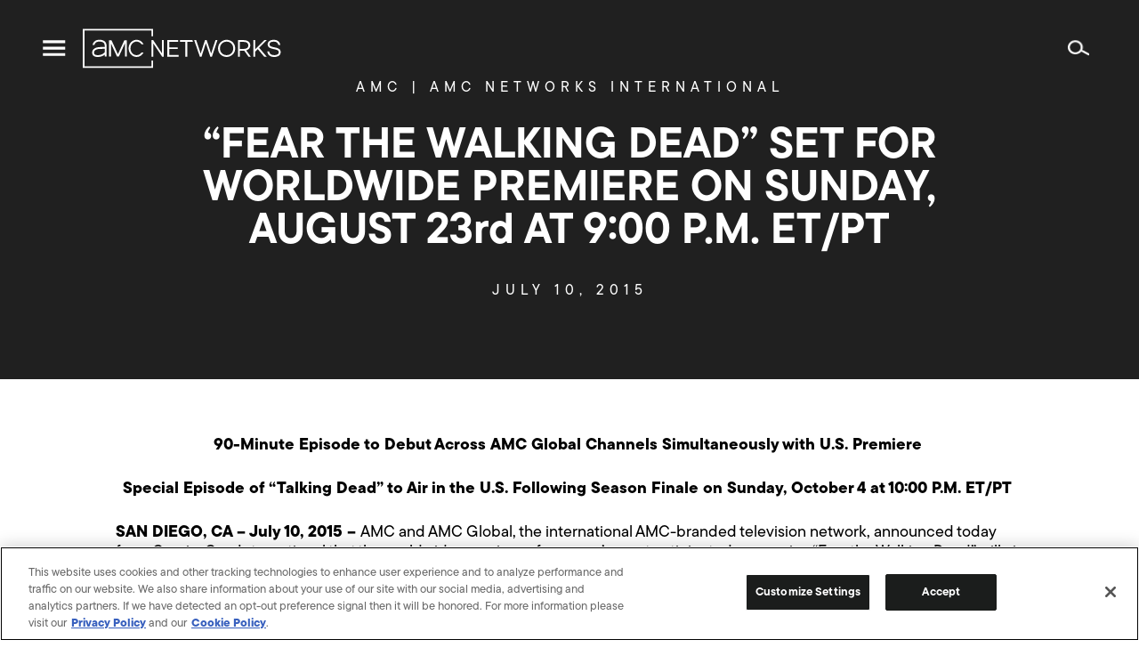

--- FILE ---
content_type: text/css
request_url: https://www.amcnetworks.com/wp-content/themes/newamcnetworks/dist/css/global.css?ver=18.0.0
body_size: 26923
content:
@import url(https://use.typekit.net/gic6phc.css);@import url(https://fonts.googleapis.com/css2?family=Open+Sans+Condensed:ital,wght@0,300;0,700;1,300&display=swap);.slick-slider{-webkit-box-sizing:border-box;box-sizing:border-box;-webkit-touch-callout:none;-webkit-user-select:none;-moz-user-select:none;-ms-user-select:none;user-select:none;-ms-touch-action:pan-y;touch-action:pan-y;-webkit-tap-highlight-color:transparent}.slick-list,.slick-slider{position:relative;display:block}.slick-list{overflow:hidden;margin:0;padding:0}.slick-list:focus{outline:none}.slick-list.dragging{cursor:pointer;cursor:hand}.slick-slider .slick-list,.slick-slider .slick-track{-webkit-transform:translateZ(0);transform:translateZ(0)}.slick-track{position:relative;left:0;top:0;display:block;margin-left:auto;margin-right:auto}.slick-track:after,.slick-track:before{content:"";display:table}.slick-track:after{clear:both}.slick-loading .slick-track{visibility:hidden}.slick-slide{float:left;height:100%;min-height:1px;display:none}[dir=rtl] .slick-slide{float:right}.slick-slide img{display:block}.slick-slide.slick-loading img{display:none}.slick-slide.dragging img{pointer-events:none}.slick-initialized .slick-slide{display:block}.slick-loading .slick-slide{visibility:hidden}.slick-vertical .slick-slide{display:block;height:auto;border:1px solid transparent}.slick-arrow.slick-hidden{display:none}/*!
 * Pikaday
 * Copyright © 2014 David Bushell | BSD & MIT license | https://dbushell.com/
 */.pika-single{z-index:9999;display:block;position:relative;color:#333;background:#fff;border:1px solid #ccc;border-bottom-color:#bbb;font-family:Helvetica Neue,Helvetica,Arial,sans-serif}.pika-single.is-hidden{display:none}.pika-single.is-bound{position:absolute;-webkit-box-shadow:0 5px 15px -5px rgba(0,0,0,.5);box-shadow:0 5px 15px -5px rgba(0,0,0,.5)}.pika-single:after,.pika-single:before{content:" ";display:table}.pika-single:after{clear:both}.pika-lendar{float:left;width:240px;margin:8px}.pika-title{position:relative;text-align:center}.pika-title select{cursor:pointer;position:absolute;z-index:9998;margin:0;left:0;top:5px;opacity:0}.pika-label{display:inline-block;position:relative;z-index:9999;overflow:hidden;margin:0;padding:5px 3px;font-size:14px;line-height:20px;font-weight:700;color:#333;background-color:#fff}.pika-next,.pika-prev{display:block;cursor:pointer;position:relative;outline:none;border:0;padding:0;width:20px;height:30px;text-indent:20px;white-space:nowrap;overflow:hidden;background-color:transparent;background-position:50%;background-repeat:no-repeat;background-size:75% 75%;opacity:.5}.pika-next:hover,.pika-prev:hover{opacity:1}.pika-next.is-disabled,.pika-prev.is-disabled{cursor:default;opacity:.2}.is-rtl .pika-next,.pika-prev{float:left;background-image:url("[data-uri]")}.is-rtl .pika-prev,.pika-next{float:right;background-image:url("[data-uri]")}.pika-select{display:inline-block}.pika-table{width:100%;border-collapse:collapse;border-spacing:0;border:0}.pika-table td,.pika-table th{width:14.285714285714286%;padding:0}.pika-table th{color:#999;font-size:12px;line-height:25px;font-weight:700;text-align:center}.pika-table abbr{border-bottom:none;cursor:help}.pika-button{cursor:pointer;display:block;-webkit-box-sizing:border-box;box-sizing:border-box;outline:none;border:0;margin:0;width:100%;padding:5px;color:#666;font-size:12px;line-height:15px;text-align:right;background:#f5f5f5;height:auto}.has-event .pika-button{color:#fff;background:#3af}.is-today .pika-button{color:#3af;font-weight:700}.is-selected .pika-button{color:#fff;font-weight:700;background:#3af;-webkit-box-shadow:inset 0 1px 3px #178fe5;box-shadow:inset 0 1px 3px #178fe5;border-radius:3px}.is-disabled .pika-button,.is-outside-current-month .pika-button{color:#999;opacity:.3}.is-disabled .pika-button{pointer-events:none;cursor:default}.pika-button:hover{color:#fff;background:#ff8000;-webkit-box-shadow:none;box-shadow:none;border-radius:3px}.pika-button .is-selection-disabled{pointer-events:none;cursor:default}.pika-week{font-size:11px;color:#999}.is-inrange .pika-button{color:#666;background:#d5e9f7}.is-startrange .pika-button{background:#6cb31d}.is-endrange .pika-button,.is-startrange .pika-button{color:#fff;-webkit-box-shadow:none;box-shadow:none;border-radius:3px}.is-endrange .pika-button{background:#3af}/*! normalize.css v8.0.1 | MIT License | github.com/necolas/normalize.css */html{line-height:1.15;-webkit-text-size-adjust:100%}body{margin:0}main{display:block}h1{font-size:2em;margin:.67em 0}hr{-webkit-box-sizing:content-box;box-sizing:content-box;height:0;overflow:visible}pre{font-family:monospace,monospace;font-size:1em}a{background-color:transparent}abbr[title]{border-bottom:none;text-decoration:underline;-webkit-text-decoration:underline dotted;text-decoration:underline dotted}b,strong{font-weight:bolder}code,kbd,samp{font-family:monospace,monospace;font-size:1em}small{font-size:80%}sub,sup{font-size:75%;line-height:0;position:relative;vertical-align:baseline}sub{bottom:-.25em}sup{top:-.5em}img{border-style:none}button,input,optgroup,select,textarea{font-family:inherit;font-size:100%;line-height:1.15;margin:0}button,input{overflow:visible}button,select{text-transform:none}[type=button],[type=reset],[type=submit],button{-webkit-appearance:button}[type=button]::-moz-focus-inner,[type=reset]::-moz-focus-inner,[type=submit]::-moz-focus-inner,button::-moz-focus-inner{border-style:none;padding:0}[type=button]:-moz-focusring,[type=reset]:-moz-focusring,[type=submit]:-moz-focusring,button:-moz-focusring{outline:1px dotted ButtonText}fieldset{padding:.35em .75em .625em}legend{-webkit-box-sizing:border-box;box-sizing:border-box;color:inherit;display:table;max-width:100%;padding:0;white-space:normal}progress{vertical-align:baseline}textarea{overflow:auto}[type=checkbox],[type=radio]{-webkit-box-sizing:border-box;box-sizing:border-box;padding:0}[type=number]::-webkit-inner-spin-button,[type=number]::-webkit-outer-spin-button{height:auto}[type=search]{-webkit-appearance:textfield;outline-offset:-2px}[type=search]::-webkit-search-decoration{-webkit-appearance:none}::-webkit-file-upload-button{-webkit-appearance:button;font:inherit}details{display:block}summary{display:list-item}[hidden],template{display:none}@font-face{font-family:swiper-icons;src:url("data:application/font-woff;charset=utf-8;base64, [base64]//wADZ2x5ZgAAAywAAADMAAAD2MHtryVoZWFkAAABbAAAADAAAAA2E2+eoWhoZWEAAAGcAAAAHwAAACQC9gDzaG10eAAAAigAAAAZAAAArgJkABFsb2NhAAAC0AAAAFoAAABaFQAUGG1heHAAAAG8AAAAHwAAACAAcABAbmFtZQAAA/gAAAE5AAACXvFdBwlwb3N0AAAFNAAAAGIAAACE5s74hXjaY2BkYGAAYpf5Hu/j+W2+MnAzMYDAzaX6QjD6/4//Bxj5GA8AuRwMYGkAPywL13jaY2BkYGA88P8Agx4j+/8fQDYfA1AEBWgDAIB2BOoAeNpjYGRgYNBh4GdgYgABEMnIABJzYNADCQAACWgAsQB42mNgYfzCOIGBlYGB0YcxjYGBwR1Kf2WQZGhhYGBiYGVmgAFGBiQQkOaawtDAoMBQxXjg/wEGPcYDDA4wNUA2CCgwsAAAO4EL6gAAeNpj2M0gyAACqxgGNWBkZ2D4/wMA+xkDdgAAAHjaY2BgYGaAYBkGRgYQiAHyGMF8FgYHIM3DwMHABGQrMOgyWDLEM1T9/w8UBfEMgLzE////P/5//f/V/xv+r4eaAAeMbAxwIUYmIMHEgKYAYjUcsDAwsLKxc3BycfPw8jEQA/[base64]/uznmfPFBNODM2K7MTQ45YEAZqGP81AmGGcF3iPqOop0r1SPTaTbVkfUe4HXj97wYE+yNwWYxwWu4v1ugWHgo3S1XdZEVqWM7ET0cfnLGxWfkgR42o2PvWrDMBSFj/IHLaF0zKjRgdiVMwScNRAoWUoH78Y2icB/yIY09An6AH2Bdu/UB+yxopYshQiEvnvu0dURgDt8QeC8PDw7Fpji3fEA4z/PEJ6YOB5hKh4dj3EvXhxPqH/SKUY3rJ7srZ4FZnh1PMAtPhwP6fl2PMJMPDgeQ4rY8YT6Gzao0eAEA409DuggmTnFnOcSCiEiLMgxCiTI6Cq5DZUd3Qmp10vO0LaLTd2cjN4fOumlc7lUYbSQcZFkutRG7g6JKZKy0RmdLY680CDnEJ+UMkpFFe1RN7nxdVpXrC4aTtnaurOnYercZg2YVmLN/d/gczfEimrE/fs/bOuq29Zmn8tloORaXgZgGa78yO9/cnXm2BpaGvq25Dv9S4E9+5SIc9PqupJKhYFSSl47+Qcr1mYNAAAAeNptw0cKwkAAAMDZJA8Q7OUJvkLsPfZ6zFVERPy8qHh2YER+3i/BP83vIBLLySsoKimrqKqpa2hp6+jq6RsYGhmbmJqZSy0sraxtbO3sHRydnEMU4uR6yx7JJXveP7WrDycAAAAAAAH//wACeNpjYGRgYOABYhkgZgJCZgZNBkYGLQZtIJsFLMYAAAw3ALgAeNolizEKgDAQBCchRbC2sFER0YD6qVQiBCv/H9ezGI6Z5XBAw8CBK/m5iQQVauVbXLnOrMZv2oLdKFa8Pjuru2hJzGabmOSLzNMzvutpB3N42mNgZGBg4GKQYzBhYMxJLMlj4GBgAYow/P/PAJJhLM6sSoWKfWCAAwDAjgbRAAB42mNgYGBkAIIbCZo5IPrmUn0hGA0AO8EFTQAA") format("woff");font-weight:400;font-style:normal}:root{--swiper-theme-color:#007aff}.swiper-container{margin-left:auto;margin-right:auto;position:relative;overflow:hidden;list-style:none;padding:0;z-index:1}.swiper-container-vertical>.swiper-wrapper{-webkit-box-orient:vertical;-webkit-box-direction:normal;-ms-flex-direction:column;flex-direction:column}.swiper-wrapper{position:relative;width:100%;height:100%;z-index:1;display:-webkit-box;display:-ms-flexbox;display:flex;-webkit-transition-property:-webkit-transform;transition-property:-webkit-transform;transition-property:transform;transition-property:transform,-webkit-transform;-webkit-box-sizing:content-box;box-sizing:content-box}.swiper-container-android .swiper-slide,.swiper-wrapper{-webkit-transform:translateZ(0);transform:translateZ(0)}.swiper-container-multirow>.swiper-wrapper{-ms-flex-wrap:wrap;flex-wrap:wrap}.swiper-container-multirow-column>.swiper-wrapper{-ms-flex-wrap:wrap;flex-wrap:wrap;-webkit-box-orient:vertical;-webkit-box-direction:normal;-ms-flex-direction:column;flex-direction:column}.swiper-container-free-mode>.swiper-wrapper{-webkit-transition-timing-function:ease-out;transition-timing-function:ease-out;margin:0 auto}.swiper-slide{overflow:hidden;-ms-flex-negative:0;flex-shrink:0;width:100%;height:100%;position:relative;-webkit-transition-property:-webkit-transform;transition-property:-webkit-transform;transition-property:transform;transition-property:transform,-webkit-transform}.swiper-slide-invisible-blank{visibility:hidden}.swiper-container-autoheight,.swiper-container-autoheight .swiper-slide{height:auto}.swiper-container-autoheight .swiper-wrapper{-webkit-box-align:start;-ms-flex-align:start;align-items:flex-start;-webkit-transition-property:height,-webkit-transform;transition-property:height,-webkit-transform;transition-property:transform,height;transition-property:transform,height,-webkit-transform}.swiper-container-3d{-webkit-perspective:1200px;perspective:1200px}.swiper-container-3d .swiper-cube-shadow,.swiper-container-3d .swiper-slide,.swiper-container-3d .swiper-slide-shadow-bottom,.swiper-container-3d .swiper-slide-shadow-left,.swiper-container-3d .swiper-slide-shadow-right,.swiper-container-3d .swiper-slide-shadow-top,.swiper-container-3d .swiper-wrapper{-webkit-transform-style:preserve-3d;transform-style:preserve-3d}.swiper-container-3d .swiper-slide-shadow-bottom,.swiper-container-3d .swiper-slide-shadow-left,.swiper-container-3d .swiper-slide-shadow-right,.swiper-container-3d .swiper-slide-shadow-top{position:absolute;left:0;top:0;width:100%;height:100%;pointer-events:none;z-index:10}.swiper-container-3d .swiper-slide-shadow-left{background-image:-webkit-gradient(linear,right top,left top,from(rgba(0,0,0,.5)),to(transparent));background-image:linear-gradient(270deg,rgba(0,0,0,.5),transparent)}.swiper-container-3d .swiper-slide-shadow-right{background-image:-webkit-gradient(linear,left top,right top,from(rgba(0,0,0,.5)),to(transparent));background-image:linear-gradient(90deg,rgba(0,0,0,.5),transparent)}.swiper-container-3d .swiper-slide-shadow-top{background-image:-webkit-gradient(linear,left bottom,left top,from(rgba(0,0,0,.5)),to(transparent));background-image:linear-gradient(0deg,rgba(0,0,0,.5),transparent)}.swiper-container-3d .swiper-slide-shadow-bottom{background-image:-webkit-gradient(linear,left top,left bottom,from(rgba(0,0,0,.5)),to(transparent));background-image:linear-gradient(180deg,rgba(0,0,0,.5),transparent)}.swiper-container-css-mode>.swiper-wrapper{overflow:auto;scrollbar-width:none;-ms-overflow-style:none}.swiper-container-css-mode>.swiper-wrapper::-webkit-scrollbar{display:none}.swiper-container-css-mode>.swiper-wrapper>.swiper-slide{scroll-snap-align:start start}.swiper-container-horizontal.swiper-container-css-mode>.swiper-wrapper{-ms-scroll-snap-type:x mandatory;scroll-snap-type:x mandatory}.swiper-container-vertical.swiper-container-css-mode>.swiper-wrapper{-ms-scroll-snap-type:y mandatory;scroll-snap-type:y mandatory}:root{--swiper-navigation-size:44px}.swiper-button-next,.swiper-button-prev{position:absolute;top:50%;width:calc(var(--swiper-navigation-size) / 44 * 27);height:var(--swiper-navigation-size);margin-top:calc(-1 * var(--swiper-navigation-size) / 2);z-index:10;cursor:pointer;display:-webkit-box;display:-ms-flexbox;display:flex;-webkit-box-align:center;-ms-flex-align:center;align-items:center;-webkit-box-pack:center;-ms-flex-pack:center;justify-content:center;color:var(--swiper-navigation-color,var(--swiper-theme-color))}.swiper-button-next.swiper-button-disabled,.swiper-button-prev.swiper-button-disabled{opacity:.35;cursor:auto;pointer-events:none}.swiper-button-next:after,.swiper-button-prev:after{font-family:swiper-icons;font-size:var(--swiper-navigation-size);text-transform:none!important;letter-spacing:normal;text-transform:none;font-variant:normal;line-height:1}.swiper-button-prev,.swiper-container-rtl .swiper-button-next{left:10px;right:auto}.swiper-button-prev:after,.swiper-container-rtl .swiper-button-next:after{content:"prev"}.swiper-button-next,.swiper-container-rtl .swiper-button-prev{right:10px;left:auto}.swiper-button-next:after,.swiper-container-rtl .swiper-button-prev:after{content:"next"}.swiper-button-next.swiper-button-white,.swiper-button-prev.swiper-button-white{--swiper-navigation-color:#fff}.swiper-button-next.swiper-button-black,.swiper-button-prev.swiper-button-black{--swiper-navigation-color:#000}.swiper-button-lock{display:none}.swiper-pagination{position:absolute;text-align:center;-webkit-transition:opacity .3s;transition:opacity .3s;-webkit-transform:translateZ(0);transform:translateZ(0);z-index:10}.swiper-pagination.swiper-pagination-hidden{opacity:0}.swiper-container-horizontal>.swiper-pagination-bullets,.swiper-pagination-custom,.swiper-pagination-fraction{bottom:10px;left:0;width:100%}.swiper-pagination-bullets-dynamic{overflow:hidden;font-size:0}.swiper-pagination-bullets-dynamic .swiper-pagination-bullet{-webkit-transform:scale(.33);transform:scale(.33);position:relative}.swiper-pagination-bullets-dynamic .swiper-pagination-bullet-active,.swiper-pagination-bullets-dynamic .swiper-pagination-bullet-active-main{-webkit-transform:scale(1);transform:scale(1)}.swiper-pagination-bullets-dynamic .swiper-pagination-bullet-active-prev{-webkit-transform:scale(.66);transform:scale(.66)}.swiper-pagination-bullets-dynamic .swiper-pagination-bullet-active-prev-prev{-webkit-transform:scale(.33);transform:scale(.33)}.swiper-pagination-bullets-dynamic .swiper-pagination-bullet-active-next{-webkit-transform:scale(.66);transform:scale(.66)}.swiper-pagination-bullets-dynamic .swiper-pagination-bullet-active-next-next{-webkit-transform:scale(.33);transform:scale(.33)}.swiper-pagination-bullet{width:8px;height:8px;display:inline-block;border-radius:100%;background:#000;opacity:.2}button.swiper-pagination-bullet{border:none;margin:0;padding:0;-webkit-box-shadow:none;box-shadow:none;-webkit-appearance:none;-moz-appearance:none;appearance:none}.swiper-pagination-clickable .swiper-pagination-bullet{cursor:pointer}.swiper-pagination-bullet-active{opacity:1;background:var(--swiper-pagination-color,var(--swiper-theme-color))}.swiper-container-vertical>.swiper-pagination-bullets{right:10px;top:50%;-webkit-transform:translate3d(0,-50%,0);transform:translate3d(0,-50%,0)}.swiper-container-vertical>.swiper-pagination-bullets .swiper-pagination-bullet{margin:6px 0;display:block}.swiper-container-vertical>.swiper-pagination-bullets.swiper-pagination-bullets-dynamic{top:50%;-webkit-transform:translateY(-50%);transform:translateY(-50%);width:8px}.swiper-container-vertical>.swiper-pagination-bullets.swiper-pagination-bullets-dynamic .swiper-pagination-bullet{display:inline-block;-webkit-transition:top .2s,-webkit-transform .2s;transition:top .2s,-webkit-transform .2s;transition:transform .2s,top .2s;transition:transform .2s,top .2s,-webkit-transform .2s}.swiper-container-horizontal>.swiper-pagination-bullets .swiper-pagination-bullet{margin:0 4px}.swiper-container-horizontal>.swiper-pagination-bullets.swiper-pagination-bullets-dynamic{left:50%;-webkit-transform:translateX(-50%);transform:translateX(-50%);white-space:nowrap}.swiper-container-horizontal>.swiper-pagination-bullets.swiper-pagination-bullets-dynamic .swiper-pagination-bullet{-webkit-transition:left .2s,-webkit-transform .2s;transition:left .2s,-webkit-transform .2s;transition:transform .2s,left .2s;transition:transform .2s,left .2s,-webkit-transform .2s}.swiper-container-horizontal.swiper-container-rtl>.swiper-pagination-bullets-dynamic .swiper-pagination-bullet{-webkit-transition:right .2s,-webkit-transform .2s;transition:right .2s,-webkit-transform .2s;transition:transform .2s,right .2s;transition:transform .2s,right .2s,-webkit-transform .2s}.swiper-pagination-progressbar{background:rgba(0,0,0,.25);position:absolute}.swiper-pagination-progressbar .swiper-pagination-progressbar-fill{background:var(--swiper-pagination-color,var(--swiper-theme-color));position:absolute;left:0;top:0;width:100%;height:100%;-webkit-transform:scale(0);transform:scale(0);-webkit-transform-origin:left top;transform-origin:left top}.swiper-container-rtl .swiper-pagination-progressbar .swiper-pagination-progressbar-fill{-webkit-transform-origin:right top;transform-origin:right top}.swiper-container-horizontal>.swiper-pagination-progressbar,.swiper-container-vertical>.swiper-pagination-progressbar.swiper-pagination-progressbar-opposite{width:100%;height:4px;left:0;top:0}.swiper-container-horizontal>.swiper-pagination-progressbar.swiper-pagination-progressbar-opposite,.swiper-container-vertical>.swiper-pagination-progressbar{width:4px;height:100%;left:0;top:0}.swiper-pagination-white{--swiper-pagination-color:#fff}.swiper-pagination-black{--swiper-pagination-color:#000}.swiper-pagination-lock{display:none}.swiper-scrollbar{border-radius:10px;position:relative;-ms-touch-action:none;background:rgba(0,0,0,.1)}.swiper-container-horizontal>.swiper-scrollbar{position:absolute;left:1%;bottom:3px;z-index:50;height:5px;width:98%}.swiper-container-vertical>.swiper-scrollbar{position:absolute;right:3px;top:1%;z-index:50;width:5px;height:98%}.swiper-scrollbar-drag{height:100%;width:100%;position:relative;background:rgba(0,0,0,.5);border-radius:10px;left:0;top:0}.swiper-scrollbar-cursor-drag{cursor:move}.swiper-scrollbar-lock{display:none}.swiper-zoom-container{width:100%;height:100%;display:-webkit-box;display:-ms-flexbox;display:flex;-webkit-box-pack:center;-ms-flex-pack:center;justify-content:center;-webkit-box-align:center;-ms-flex-align:center;align-items:center;text-align:center}.swiper-zoom-container>canvas,.swiper-zoom-container>img,.swiper-zoom-container>svg{max-width:100%;max-height:100%;-o-object-fit:contain;object-fit:contain}.swiper-slide-zoomed{cursor:move}.swiper-lazy-preloader{width:42px;height:42px;position:absolute;left:50%;top:50%;margin-left:-21px;margin-top:-21px;z-index:10;-webkit-transform-origin:50%;transform-origin:50%;-webkit-animation:swiper-preloader-spin 1s infinite linear;animation:swiper-preloader-spin 1s infinite linear;-webkit-box-sizing:border-box;box-sizing:border-box;border:4px solid var(--swiper-preloader-color,var(--swiper-theme-color));border-radius:50%;border-top-color:transparent}.swiper-lazy-preloader-white{--swiper-preloader-color:#fff}.swiper-lazy-preloader-black{--swiper-preloader-color:#000}@-webkit-keyframes swiper-preloader-spin{to{-webkit-transform:rotate(1turn);transform:rotate(1turn)}}@keyframes swiper-preloader-spin{to{-webkit-transform:rotate(1turn);transform:rotate(1turn)}}.swiper-container .swiper-notification{position:absolute;left:0;top:0;pointer-events:none;opacity:0;z-index:-1000}.swiper-container-fade.swiper-container-free-mode .swiper-slide{-webkit-transition-timing-function:ease-out;transition-timing-function:ease-out}.swiper-container-fade .swiper-slide{pointer-events:none;-webkit-transition-property:opacity;transition-property:opacity}.swiper-container-fade .swiper-slide .swiper-slide{pointer-events:none}.swiper-container-fade .swiper-slide-active,.swiper-container-fade .swiper-slide-active .swiper-slide-active{pointer-events:auto}.swiper-container-cube{overflow:visible}.swiper-container-cube .swiper-slide{pointer-events:none;-webkit-backface-visibility:hidden;backface-visibility:hidden;z-index:1;visibility:hidden;-webkit-transform-origin:0 0;transform-origin:0 0;width:100%;height:100%}.swiper-container-cube .swiper-slide .swiper-slide{pointer-events:none}.swiper-container-cube.swiper-container-rtl .swiper-slide{-webkit-transform-origin:100% 0;transform-origin:100% 0}.swiper-container-cube .swiper-slide-active,.swiper-container-cube .swiper-slide-active .swiper-slide-active{pointer-events:auto}.swiper-container-cube .swiper-slide-active,.swiper-container-cube .swiper-slide-next,.swiper-container-cube .swiper-slide-next+.swiper-slide,.swiper-container-cube .swiper-slide-prev{pointer-events:auto;visibility:visible}.swiper-container-cube .swiper-slide-shadow-bottom,.swiper-container-cube .swiper-slide-shadow-left,.swiper-container-cube .swiper-slide-shadow-right,.swiper-container-cube .swiper-slide-shadow-top{z-index:0;-webkit-backface-visibility:hidden;backface-visibility:hidden}.swiper-container-cube .swiper-cube-shadow{position:absolute;left:0;bottom:0;width:100%;height:100%;background:#000;opacity:.6;-webkit-filter:blur(50px);filter:blur(50px);z-index:0}.swiper-container-flip{overflow:visible}.swiper-container-flip .swiper-slide{pointer-events:none;-webkit-backface-visibility:hidden;backface-visibility:hidden;z-index:1}.swiper-container-flip .swiper-slide .swiper-slide{pointer-events:none}.swiper-container-flip .swiper-slide-active,.swiper-container-flip .swiper-slide-active .swiper-slide-active{pointer-events:auto}.swiper-container-flip .swiper-slide-shadow-bottom,.swiper-container-flip .swiper-slide-shadow-left,.swiper-container-flip .swiper-slide-shadow-right,.swiper-container-flip .swiper-slide-shadow-top{z-index:0;-webkit-backface-visibility:hidden;backface-visibility:hidden}abbr[title]{border:0}dl,ol,p,ul{margin:0 0 1.5em}ol,ul{padding-left:2em}li ol,li ul{margin-bottom:0}dd{margin-left:2em}blockquote,figure{margin:1.5em 2em}pre{margin:1.5em 0}.brands-banner ul,.brands ul,.footer-nav ul,.header-nav ul,.social ul,.team ul{padding:0;list-style:none}.section{padding:2em 0}@media (min-width:60em){.section{padding:4em 0}}.section--charcoal{color:#fff;background-color:#202020}body{width:100%;min-width:20em;font-family:tt-commons-pro,-apple-system,BlinkMacSystemFont,Segoe UI,Oxygen-Sans,Ubuntu,Cantarell,Helvetica Neue,sans-serif;font-size:18px;line-height:1.25;color:#000;background-color:#fff;margin:0 auto}a{text-decoration:none;color:inherit}img{max-width:100%}.preload *{-webkit-transition:none!important;transition:none!important}h1,h2,h3,h4,h5,h6{overflow-wrap:normal}@media (min-width:60em){.columns{padding:0 5vw;display:grid;grid-gap:0 5vw;grid-template-columns:2fr 1fr}}.column--main{margin-bottom:2em}@media (min-width:60em){.column--main{margin-bottom:0}}.column__header{padding:0 5vw;margin-bottom:1em;display:-webkit-box;display:-ms-flexbox;display:flex;-webkit-box-align:baseline;-ms-flex-align:baseline;align-items:baseline}@media (min-width:60em){.column__header{padding:0;margin-bottom:1.5em}}.column__title{font-family:tt-commons-pro,-apple-system,BlinkMacSystemFont,Segoe UI,Oxygen-Sans,Ubuntu,Cantarell,Helvetica Neue,sans-serif;font-size:1em;line-height:1;text-transform:capitalize;margin:0;font-weight:600}@media (min-width:60em){.column__title{font-size:1.125em}}.column__link{font-weight:600;font-size:.875em;text-transform:uppercase;margin:0 0 0 .5em}@media (min-width:60em){.column__link{font-size:.875em}}.column__link a{color:#008e9e}html{-webkit-box-sizing:border-box;box-sizing:border-box}*,:after,:before{-webkit-box-sizing:inherit;box-sizing:inherit}body{overflow-x:overlay}@font-face{font-family:tt-commons-pro;src:url("https://use.typekit.net/af/22b56a/0000000000000000774f7706/30/l?primer=7cdcb44be4a7db8877ffa5c0007b8dd865b3bbc383831fe2ea177f62257a9191&fvd=n6&v=3") format("woff2"),url("https://use.typekit.net/af/22b56a/0000000000000000774f7706/30/d?primer=7cdcb44be4a7db8877ffa5c0007b8dd865b3bbc383831fe2ea177f62257a9191&fvd=n6&v=3") format("woff"),url("https://use.typekit.net/af/22b56a/0000000000000000774f7706/30/a?primer=7cdcb44be4a7db8877ffa5c0007b8dd865b3bbc383831fe2ea177f62257a9191&fvd=n6&v=3") format("opentype");font-display:auto;font-style:normal;font-weight:600;font-stretch:normal}@font-face{font-family:tt-commons-pro;src:url("https://use.typekit.net/af/783f34/0000000000000000774f770d/30/l?primer=7cdcb44be4a7db8877ffa5c0007b8dd865b3bbc383831fe2ea177f62257a9191&fvd=n8&v=3") format("woff2"),url("https://use.typekit.net/af/783f34/0000000000000000774f770d/30/d?primer=7cdcb44be4a7db8877ffa5c0007b8dd865b3bbc383831fe2ea177f62257a9191&fvd=n8&v=3") format("woff"),url("https://use.typekit.net/af/783f34/0000000000000000774f770d/30/a?primer=7cdcb44be4a7db8877ffa5c0007b8dd865b3bbc383831fe2ea177f62257a9191&fvd=n8&v=3") format("opentype");font-display:auto;font-style:normal;font-weight:800;font-stretch:normal}@font-face{font-family:tt-commons-pro;src:url("https://use.typekit.net/af/87e50a/0000000000000000774f770e/30/l?primer=7cdcb44be4a7db8877ffa5c0007b8dd865b3bbc383831fe2ea177f62257a9191&fvd=n7&v=3") format("woff2"),url("https://use.typekit.net/af/87e50a/0000000000000000774f770e/30/d?primer=7cdcb44be4a7db8877ffa5c0007b8dd865b3bbc383831fe2ea177f62257a9191&fvd=n7&v=3") format("woff"),url("https://use.typekit.net/af/87e50a/0000000000000000774f770e/30/a?primer=7cdcb44be4a7db8877ffa5c0007b8dd865b3bbc383831fe2ea177f62257a9191&fvd=n7&v=3") format("opentype");font-display:auto;font-style:normal;font-weight:700;font-stretch:normal}@font-face{font-family:tt-commons-pro;src:url("https://use.typekit.net/af/3756a3/0000000000000000774f770f/30/l?primer=7cdcb44be4a7db8877ffa5c0007b8dd865b3bbc383831fe2ea177f62257a9191&fvd=n3&v=3") format("woff2"),url("https://use.typekit.net/af/3756a3/0000000000000000774f770f/30/d?primer=7cdcb44be4a7db8877ffa5c0007b8dd865b3bbc383831fe2ea177f62257a9191&fvd=n3&v=3") format("woff"),url("https://use.typekit.net/af/3756a3/0000000000000000774f770f/30/a?primer=7cdcb44be4a7db8877ffa5c0007b8dd865b3bbc383831fe2ea177f62257a9191&fvd=n3&v=3") format("opentype");font-display:auto;font-style:normal;font-weight:300;font-stretch:normal}@font-face{font-family:tt-commons-pro;src:url("https://use.typekit.net/af/cc7dab/0000000000000000774f7716/30/l?primer=7cdcb44be4a7db8877ffa5c0007b8dd865b3bbc383831fe2ea177f62257a9191&fvd=n4&v=3") format("woff2"),url("https://use.typekit.net/af/cc7dab/0000000000000000774f7716/30/d?primer=7cdcb44be4a7db8877ffa5c0007b8dd865b3bbc383831fe2ea177f62257a9191&fvd=n4&v=3") format("woff"),url("https://use.typekit.net/af/cc7dab/0000000000000000774f7716/30/a?primer=7cdcb44be4a7db8877ffa5c0007b8dd865b3bbc383831fe2ea177f62257a9191&fvd=n4&v=3") format("opentype");font-display:auto;font-style:normal;font-weight:400;font-stretch:normal}@font-face{font-family:tt-commons-pro;src:url("https://use.typekit.net/af/134b52/0000000000000000774f7713/30/l?primer=7cdcb44be4a7db8877ffa5c0007b8dd865b3bbc383831fe2ea177f62257a9191&fvd=n5&v=3") format("woff2"),url("https://use.typekit.net/af/134b52/0000000000000000774f7713/30/d?primer=7cdcb44be4a7db8877ffa5c0007b8dd865b3bbc383831fe2ea177f62257a9191&fvd=n5&v=3") format("woff"),url("https://use.typekit.net/af/134b52/0000000000000000774f7713/30/a?primer=7cdcb44be4a7db8877ffa5c0007b8dd865b3bbc383831fe2ea177f62257a9191&fvd=n5&v=3") format("opentype");font-display:auto;font-style:normal;font-weight:500;font-stretch:normal}@font-face{font-family:tt-commons-pro;src:url("https://use.typekit.net/af/f87206/0000000000000000774f7715/30/l?primer=7cdcb44be4a7db8877ffa5c0007b8dd865b3bbc383831fe2ea177f62257a9191&fvd=n2&v=3") format("woff2"),url("https://use.typekit.net/af/f87206/0000000000000000774f7715/30/d?primer=7cdcb44be4a7db8877ffa5c0007b8dd865b3bbc383831fe2ea177f62257a9191&fvd=n2&v=3") format("woff"),url("https://use.typekit.net/af/f87206/0000000000000000774f7715/30/a?primer=7cdcb44be4a7db8877ffa5c0007b8dd865b3bbc383831fe2ea177f62257a9191&fvd=n2&v=3") format("opentype");font-display:auto;font-style:normal;font-weight:200;font-stretch:normal}.page__content{padding:3em}@media (min-width:60em){.page__content{padding:4rem calc(100% - (100vw - 130px))}}@media (max-width:569px){.page__content{margin:1.3em;padding:0}}@media (max-width:768px){.who_we_are h2,.who_we_are h3,.who_we_are p{text-align:left!important}}.who_we_are p{text-align:center;font-size:29px;margin:0}@media (max-width:1536px){.who_we_are p{font-size:25px}}@media (max-width:1280px){.who_we_are p{font-size:21px}}@media (max-width:768px){.who_we_are p{font-size:16px}}@media (max-width:390px){.who_we_are p{font-size:15px}}.who_we_are h2{text-align:center;font-size:49px;margin:0;padding-bottom:4rem}@media (max-width:1536px){.who_we_are h2{font-size:32px}}@media (max-width:768px){.who_we_are h2{font-size:25px!important;padding-bottom:2rem}}.who_we_are h3{text-align:center;font-size:40px;margin:0;padding-bottom:.625rem}@media (max-width:1536px){.who_we_are h3{font-size:30px}}@media (max-width:768px){.who_we_are h3{font-size:23px}}@media (max-width:569px){.who_we_are h3{font-size:17px!important}}.who_we_are h3 strong{font-weight:800}.who_we_are .flex{gap:4rem}@media (max-width:768px){.who_we_are .flex{gap:2rem}}@media (max-width:768px){.who_we_are .flex-row{-webkit-box-orient:vertical;-webkit-box-direction:normal;-ms-flex-direction:column;flex-direction:column}}.main_tweets,.main_tweets .tweets{position:relative}.main_tweets .tweets:after{content:" ";position:absolute;bottom:0;height:40px;display:none;width:100%;left:0;right:0;z-index:100;background:-webkit-gradient(linear,left top,left bottom,from(hsla(0,0%,100%,0)),to(#fff));background:linear-gradient(180deg,hsla(0,0%,100%,0) 0,#fff);filter:progid:DXImageTransform.Microsoft.gradient(startColorstr="#00ffffff",endColorstr="#ffffff",GradientType=0)}@media (min-width:60em){.main_tweets .tweets:after{display:block}}.main_tweets .tweets .swiper-pagination-bullet{background-color:#c8c8c8;opacity:1}.main_tweets .tweets .swiper-pagination-bullet-active{background-color:#000;opacity:1}.main_tweets .tweets.swiper-container-vertical{max-height:50em}@media (min-width:960px) and (max-width:1024px){.main_tweets .tweets.swiper-container-vertical{height:50em}}.main_tweets .swiper-button{-webkit-box-pack:center;-ms-flex-pack:center;justify-content:center;display:none}.main_tweets .swiper-button:first-child{padding-top:.2em}.main_tweets .swiper-button:last-child{padding-bottom:.2em}.main_tweets .swiper-button .arrow{border:solid #000;border-width:0 3px 3px 0;display:inline-block;padding:8px;border-radius:3px}.main_tweets .swiper-button .arrow.up{transform:rotate(-135deg);-webkit-transform:rotate(-135deg)}.main_tweets .swiper-button .arrow.down{transform:rotate(45deg);-webkit-transform:rotate(45deg)}.main_tweets .swiper-button .arrow:hover{border-color:#999}@media (min-width:60em){.main_tweets .swiper-button{display:-webkit-box;display:-ms-flexbox;display:flex}.main_tweets .swiper-pagination{display:none}}.main_tweets .nav-button{position:relative;float:right;width:35px}.tweet{padding:0 5vw 2em}@media (min-width:60em){.tweet{padding:1em 0}.tweet,.tweets__slide:first-child .tweet{border-top:1px solid #c8c8c8}}.tweet__header{margin-bottom:1em;-webkit-box-pack:justify;-ms-flex-pack:justify;justify-content:space-between}.tweet__author,.tweet__header{display:-webkit-box;display:-ms-flexbox;display:flex;-webkit-box-align:center;-ms-flex-align:center;align-items:center}.tweet__avatar{width:2em;border-radius:50%;margin-right:1em;overflow:hidden}.tweet__avatar img{display:block}.tweet__name{font-weight:700;font-size:.875em;padding:0 0 .25em}a:hover .tweet__name{text-decoration:underline}@media (hover:none){a:hover .tweet__name{text-decoration:none}}.tweet__username{font-size:.875em;color:#008e9e}.tweet__icon{color:#c8c8c8}.tweet__icon svg{width:1.5em;height:auto;fill:currentColor;display:block}.tweet__body{line-height:1.1;height:60px;overflow:hidden}.tweet__body a{color:#008e9e}.tweet__body a:hover{text-decoration:underline}@media (hover:none){.tweet__body a:hover{text-decoration:none}}.tweet__meta{font-size:.875em;color:#999}.team{padding:0 5.625rem}@media (min-width:40em){.team{padding:0 5.625rem}}@media (min-width:40em){.team ul{margin-top:-1.5em;display:grid;grid-template-columns:repeat(2,1fr)}}@media (min-width:60em){.team ul{grid-template-columns:repeat(3,1fr)}}@media (min-width:80em){.team ul{grid-template-columns:repeat(4,1fr)}}.team a{margin-bottom:2em;display:block}@media (min-width:40em){.team a{padding:1.5em;margin-bottom:0;position:relative}}.team span{display:none}@media (min-width:40em){.team span{border:1px solid currentColor;display:block;position:absolute;top:0;right:0;bottom:0;left:0;opacity:0;-webkit-transform:scale(.9);transform:scale(.9);-webkit-transition:opacity .4s,-webkit-transform .4s;transition:opacity .4s,-webkit-transform .4s;transition:opacity .4s,transform .4s;transition:opacity .4s,transform .4s,-webkit-transform .4s}}@media (min-width:40em) and (hover:none){.team span{display:none}}@media (min-width:40em){.team a:hover span{opacity:1;-webkit-transform:scale(1);transform:scale(1)}}.team h3{font-family:tt-commons-pro,-apple-system,BlinkMacSystemFont,Segoe UI,Oxygen-Sans,Ubuntu,Cantarell,Helvetica Neue,sans-serif;font-size:1em;margin:0 0 .5em;text-transform:capitalize;font-weight:600}.team p{line-height:1.5;margin:0;font-weight:400}@media (min-width:40em){.summary{display:grid;grid-auto-flow:column;grid-gap:3em;grid-template-columns:repeat(2,1fr);grid-template-rows:repeat(3,auto)}}.summary>div{margin-bottom:2em}@media (min-width:40em){.summary>div,.summary>div>:last-child{margin-bottom:0}}.summary>div:last-child,.summary>div:last-child>:last-child{margin-bottom:0}.summary h3{font-size:1em;margin:0 0 .5em}.summary p{line-height:1.5}.summary p a:hover{text-decoration:underline;color:#008e9e}.social.social--footer{margin:.5em 0 1.25em -.75em}.social ul{margin:0;display:-webkit-box;display:-ms-flexbox;display:flex}.social a{padding:.75em;display:block}.social svg{width:auto;height:1.25em;fill:currentColor;display:block}.section-header{padding:0 7rem;margin-bottom:2em}@media (min-width:60em){.section-header{margin-bottom:4em}}.section-header--center{text-align:center}.section-header__title{font-family:tt-commons-pro,-apple-system,BlinkMacSystemFont,Segoe UI,Oxygen-Sans,Ubuntu,Cantarell,Helvetica Neue,sans-serif;font-size:3rem;line-height:1;letter-spacing:normal;text-transform:capitalize;margin:0;-webkit-transform:translateY(.125em);transform:translateY(.125em)}@media (min-width:80em){.section-header__title{font-size:5em}}.search-form{position:relative}.search-form.search-form--header{position:absolute;top:50%;right:5vw;-webkit-transform:translateY(-50%);transform:translateY(-50%)}@media (max-width:480px){.search-form.search-form--header{right:10px}}@media (min-width:40em){.search-form.search-form--header{position:relative;top:auto;right:auto;-webkit-transform:none;transform:none}}.search-form__input{width:0;color:inherit;background:#999;padding:.6875rem 2.25em .8125rem 0;border:1px solid #c8c8c8;border-radius:.25rem;outline:none;opacity:0;-webkit-transition:width .4s,padding-left .4s,opacity .4s;transition:width .4s,padding-left .4s,opacity .4s}.search-form__input::-webkit-input-placeholder{color:hsla(0,0%,60%,.9)}.search-form__input::-moz-placeholder{color:hsla(0,0%,60%,.9)}.search-form__input::-ms-input-placeholder{color:hsla(0,0%,60%,.9)}.search-form__input::placeholder{color:hsla(0,0%,60%,.9)}.search-form__input::-ms-clear,.search-form__input::-ms-reveal{width:0;height:0;display:none}.search-form__input::-webkit-search-cancel-button,.search-form__input::-webkit-search-decoration,.search-form__input::-webkit-search-results-button,.search-form__input::-webkit-search-results-decoration{-webkit-appearance:none}.form-active .search-form__input{width:26.25rem;padding-left:.75em;opacity:1}.search-form__button{width:1.3em;height:1.3em;color:inherit;background:transparent url("../../assets/images/ux/search.png") no-repeat;padding:.625em;border:0;position:absolute;top:50%;right:.75em;-webkit-transform:translateY(-50%);transform:translateY(-50%);outline:none;cursor:pointer}@media (max-width:416px){.search-form__button{width:1em;height:1em}}@media (max-width:640px){.search-form__button{background-size:90%}}@media (min-width:60em){.search-form__button{padding:.5em}}.header--black .search-form__button{background:transparent url("../../assets/images/ux/search-black.png")}.header--menu-active .search-form__button,.header--scrolled .search-form__button{background:transparent url("../../assets/images/ux/search.png")}.form-active .search-form__button{background-image:url("../../assets/images/ux/close.png")}.logo{display:inline-block;margin-left:-4px}.logo svg{width:auto;height:2.5em;fill:currentColor;display:block}@media (min-width:60em){.logo svg{height:3em}}.logo--header svg{height:2em}@media (max-width:416px){.logo--header svg{max-width:150px}}@media (min-width:60em){.logo--header svg{height:2.5em}}.header-nav{padding:0 2vw}.header-nav ul{margin:1.25em 0}@media (min-width:60em){.header-nav ul{margin:1em 0}}.header-nav ul.sub-menu{display:none;margin:0 0 0 .2em}.header-nav ul.sub-menu a{font-size:1em;color:#999;padding:.4em 0}.header-nav ul .sub-menu-active .sub-menu{display:block}.header-nav ul li{position:relative;padding-left:10px}.header-nav ul li.menu-item-type-post_type.current-menu-item>a{color:#008e9e}.header-nav ul li.menu-item-has-children>span{width:0;height:0;position:absolute;right:0;top:1.3em;border-left:6px solid transparent;border-right:6px solid transparent;border-top:7px solid #fff;cursor:pointer}.header-nav ul li.menu-item-has-children>span.sub-menu-active span{border-top:none;border-bottom:7px solid #fff}.header-nav ul li.menu-item-has-children>span.sub-menu-active:first-child,.header-nav ul li.menu-item-has-children>span.sub-menu-active:first-child:first-child{padding-bottom:0}.header-nav ul li.menu-item-has-children>span.sub-menu-active:first-child:hover{color:#fff}.header-nav ul li.menu-item-has-children .sub-menu{margin-left:0;padding-left:0}.header-nav ul li.menu-item-has-children .sub-menu .menu-item{margin:0;padding:0}.header-nav ul li.menu-item-has-children .sub-menu .menu-item a:hover{color:#fff}.header-nav ul a{font-size:1em;line-height:1;padding:1em 0;display:inline-block;-webkit-transition:color .4s;transition:color .4s}@media (min-width:60em){.header-nav ul a{font-size:1.25em;line-height:1.33333;padding:.66667em 0}}.header-nav ul a:hover{color:#008e9e}@media (hover:none){.header-nav ul a:hover{color:#fff}}.footer-nav.footer-nav--brands{font-weight:700;text-transform:uppercase}@media (min-width:60em){.footer-nav.footer-nav--brands{padding-right:10vw}}@media (min-width:60em){.footer-nav ul{margin-bottom:0}}@media (min-width:40em){.footer-nav.footer-nav--brands ul{-webkit-columns:2;-moz-columns:2;columns:2}}@media (min-width:60em){.footer-nav.footer-nav--site li{margin-right:2em;display:inline-block}}.footer-nav a{font-size:.875em;padding:.25em 0;display:inline-block}@media (min-width:60em){.footer-nav a{font-size:1em;padding:.5em 0}}.footer-nav a:hover{text-decoration:underline}@media (hover:none){.footer-nav a:hover{text-decoration:none}}.footer-nav.footer-nav--brands a{padding:.75em 0}@media (min-width:60em){.footer-nav.footer-nav--brands a{padding:.5em 0;margin-bottom:.5em}}#ot-sdk-btn.optanon-show-settings,#ot-sdk-btn.ot-sdk-show-settings{color:#fff;border:none;word-wrap:break-word;padding:.5em 0;font-size:1em;cursor:pointer;background-color:#333}.brands-banner{text-align:center;color:#fff;background-color:#099;padding:2em 5vw}@media (min-width:60em){.brands-banner{display:-webkit-box;display:-ms-flexbox;display:flex;-webkit-box-align:center;-ms-flex-align:center;align-items:center;-webkit-box-pack:center;-ms-flex-pack:center;justify-content:center}}.brands-banner ul{margin:1em 0 0;display:-webkit-box;display:-ms-flexbox;display:flex;-ms-flex-wrap:wrap;flex-wrap:wrap}@media (min-width:60em){.brands-banner ul{margin:0 0 0 4em}}.brands-banner ul a{font-weight:700;line-height:2;text-transform:uppercase}.brands-banner ul a:after{content:"/";margin:0 .5em}.brands-banner ul li:last-child a:after{display:none}.brands{text-align:center;color:#fff;background-color:#202020;padding:0 5vw;height:auto}.brands ul{max-width:50rem;padding:1.25em 0;margin:0 auto;display:-webkit-inline-box;display:-ms-inline-flexbox;display:inline-flex;-webkit-box-align:center;-ms-flex-align:center;align-items:center;-webkit-box-pack:center;-ms-flex-pack:center;justify-content:center;-ms-flex-wrap:wrap;flex-wrap:wrap}@media (min-width:60em){.brands ul{max-width:none;padding:.75em 0;-ms-flex-wrap:wrap;flex-wrap:wrap}}.brands a{padding:.75em;display:block;-webkit-transition:opacity .4s,-webkit-transform .4s;transition:opacity .4s,-webkit-transform .4s;transition:opacity .4s,transform .4s;transition:opacity .4s,transform .4s,-webkit-transform .4s}@media (min-width:60em){.brands a{-webkit-transform:scale(1);transform:scale(1)}.brands a:hover{-webkit-transform:scale(1.1);transform:scale(1.1)}}@media (min-width:60em) and (hover:none){.brands a:hover{-webkit-transform:scale(1);transform:scale(1)}}@media (min-width:60em){.brands ul:hover a{opacity:.5}}@media (min-width:60em) and (hover:none){.brands ul:hover a{opacity:1}}@media (min-width:60em){.brands ul:hover a:hover{opacity:1}}.brands svg{width:auto;height:1.5em;fill:currentColor;display:block}@media (min-width:60em){.brands svg{height:calc(1.125em + 0.625 * (100vw - 60em) / 30)}}@media (min-width:90em){.brands svg{height:1.75em}}.brands svg .fill{fill:transparent}.brand__links{width:300px;display:-webkit-box;display:-ms-flexbox;display:flex;-webkit-box-pack:start;-ms-flex-pack:start;justify-content:flex-start;-webkit-box-align:center;-ms-flex-align:center;align-items:center}.brand__links .button--brand-link{margin-right:10px}.block{margin:.5em 0}@media (min-width:40em){.block{display:-webkit-box;display:-ms-flexbox;display:flex}.block.block--flip{-webkit-box-orient:horizontal;-webkit-box-direction:reverse;-ms-flex-direction:row-reverse;flex-direction:row-reverse}}.block__media{position:relative}@media (min-width:40em){.block__media{width:48.75%}}.block__media:after,.block__media:before{content:"";display:block;position:absolute}.block--lime .block__media:after,.block--lime .block__media:before{background-color:#9c3}.block--orange .block__media:after,.block--orange .block__media:before{background-color:#f63}.block--red .block__media:after,.block--red .block__media:before{background-color:#f33}.block--teal .block__media:after,.block--teal .block__media:before{background-color:#099}.block--yellow .block__media:after,.block--yellow .block__media:before{background-color:#ff0}.block--sky-blue .block__media:after,.block--sky-blue .block__media:before{background-color:#309bb6}.block--dark-yellow .block__media:after,.block--dark-yellow .block__media:before{background-color:#eebb24}.block--cherry-red .block__media:after,.block--cherry-red .block__media:before{background-color:#cd1111}.block__media:before{width:.5rem;top:0;bottom:0;left:0}.block--flip .block__media:before{right:0;left:auto}.block__media:after{height:2em;right:5vw;bottom:0;left:0}@media (min-width:40em){.block__media:after{right:0}}.block--flip .block__media:after{right:0;left:5vw}@media (min-width:40em){.block--flip .block__media:after{left:0}}.block__media img{width:100%;max-width:none;height:100%;display:block;-o-object-fit:cover;object-fit:cover}.block__text{padding:1.5em 5vw 3em}@media (min-width:40em){.block__text{width:51.25%;padding:3em 5vw;-ms-flex-item-align:center;align-self:center}}.block__title{font-family:tt-commons-pro,-apple-system,BlinkMacSystemFont,Segoe UI,Oxygen-Sans,Ubuntu,Cantarell,Helvetica Neue,sans-serif;font-size:3em;line-height:1;letter-spacing:.025em;text-transform:uppercase;margin:0 0 .25em;-webkit-transform:translateY(.125em);transform:translateY(.125em)}.block__description{line-height:1.5}.block__description>:last-child{margin-bottom:0}.billboard{height:40vw;min-height:30em;color:#fff;background-color:#000;display:-webkit-box;display:-ms-flexbox;display:flex;-webkit-box-align:end;-ms-flex-align:end;align-items:flex-end;position:relative;overflow:hidden}.billboard__actions{margin-top:35px}@media (min-width:1024px){.billboard__actions .button,.billboard__actions a{line-height:1.3!important;height:45px}}@media (min-width:40em){.billboard{height:auto;min-height:40vw;-webkit-box-align:center;-ms-flex-align:center;align-items:center}}@media (max-width:47.5em){.billboard{height:auto}}@media (min-width:60em){.billboard.billboard-color-banner{height:auto;-webkit-box-align:center;-ms-flex-align:center;align-items:center;-webkit-box-pack:center;-ms-flex-pack:center;justify-content:center;padding:10.875rem 0}}@media (max-width:96.25em){.billboard.billboard-color-banner{-webkit-box-align:center;-ms-flex-align:center;align-items:center;-webkit-box-pack:center;-ms-flex-pack:center;justify-content:center;padding-top:4.4375rem;padding-bottom:4.4375rem}}.billboard.billboard-color-banner.billboard-color-lime{background-color:#9c3}.billboard.billboard-color-banner.billboard-color-lime .billboard__text>:last-child:before{background-color:#fff!important}.billboard.billboard-color-banner.billboard-color-mint{background-color:#3c9}.billboard.billboard-color-banner.billboard-color-orange{background-color:#f63}.billboard.billboard-color-banner.billboard-color-red{background-color:#f33}.billboard.billboard-color-banner.billboard-color-teal{background-color:#099}.billboard.billboard-color-banner.billboard-color-teal .billboard__actions a{color:#77787b}.billboard.billboard-color-banner.billboard-color-gray{background-color:#999}.billboard.billboard-color-banner.billboard-color-gray .billboard__text>:last-child:before{background-color:#099!important}.billboard.billboard-color-banner.billboard-color-gray .billboard__actions a{color:#099}.billboard.billboard-color-banner.billboard-color-yellow{background-color:#ff0}.billboard.billboard-color-banner.billboard-color-sky-blue{background-color:#309bb6}.billboard.billboard-color-banner.billboard-color-dark-yellow{background-color:#eebb24}.billboard.billboard-color-banner.billboard-color-dark-yellow .billboard__text{color:#000}.billboard.billboard-color-banner.billboard-color-dark-yellow .billboard__text>:last-child:before{background-color:#000}.billboard.billboard-color-banner.billboard-color-dark-yellow .billboard__actions a,.billboard.billboard-color-banner.billboard-color-dark-yellow .billboard__text>:last-child p{color:#000}.billboard.billboard-color-banner.billboard-color-cherry-red{background-color:#cd1111}.billboard.billboard-color-banner .billboard__text{display:grid;grid-template-columns:60% 40%;font-family:tt-commons-pro,-apple-system,BlinkMacSystemFont,Segoe UI,Oxygen-Sans,Ubuntu,Cantarell,Helvetica Neue,sans-serif;font-size:1.125rem;line-height:1.56;letter-spacing:normal;color:#fff;width:100%;margin:0 7.375rem}@media (min-width:60em){.billboard.billboard-color-banner .billboard__text{margin:0 calc(100% - (100vw - 130px))}}@media (max-width:60em){.billboard.billboard-color-banner .billboard__text{grid-template-columns:none;margin:3em}}@media (max-width:47.5em){.billboard.billboard-color-banner .billboard__text{font-size:1.125rem}}.billboard.billboard-color-banner .billboard__text>:first-child p{max-width:39.875rem;line-height:1.52;font-family:tt-commons-pro,-apple-system,BlinkMacSystemFont,Segoe UI,Oxygen-Sans,Ubuntu,Cantarell,Helvetica Neue,sans-serif;font-weight:400}.billboard.billboard-color-banner .billboard__text>:last-child{display:-webkit-box;display:-ms-flexbox;display:flex;-webkit-box-orient:vertical;-webkit-box-direction:normal;-ms-flex-direction:column;flex-direction:column;-webkit-box-align:end;-ms-flex-align:end;align-items:flex-end}@media (max-width:60em){.billboard.billboard-color-banner .billboard__text>:last-child{-webkit-box-align:start;-ms-flex-align:start;align-items:flex-start;text-align:left}}.billboard.billboard-color-banner .billboard__text>:last-child p{font-size:1.5rem;font-weight:600;line-height:1.33;text-align:right;color:#fff;text-transform:capitalize}.billboard.billboard-color-banner .billboard__text>:last-child:before{content:"";display:block;width:4.4375em;height:.5em;margin-top:1.875rem;margin-bottom:.75em;background-color:#77787b}@media (min-width:60em){.billboard.billboard-color-banner-header{height:29.7vw;min-height:0}}.billboard.billboard-color-banner:not(last-child){margin-bottom:8px}.billboard.billboard-color-banner .billboard__title{text-transform:capitalize;font-weight:600}.billboard.billboard-color-banner .billboard__title:hover{-webkit-transform:none;transform:none}.billboard.billboard_30_70{min-height:20vw;height:auto;padding:2rem 0}.billboard.billboard_30_70 .billboard__text{grid-template-columns:55% 45%;-webkit-box-align:center;-ms-flex-align:center;align-items:center;-webkit-column-gap:2rem;-moz-column-gap:2rem;column-gap:2rem}@media (min-width:80em){.billboard.billboard_30_70 .billboard__text{grid-template-columns:30% 70%}}.billboard.billboard_30_70 .billboard__text>:last-child:before{content:"";display:block;width:auto;height:auto;margin-top:0;margin-bottom:0;background-color:none}.billboard.billboard_30_70 .billboard__text>:last-child p{font-weight:400;font-size:1.2rem;line-height:1.5;margin:.75em 0}.billboard.billboard_30_70 .billboard__text>:last-child p a:hover{text-decoration:underline}.billboard.billboard_30_70 .billboard__text h2{margin:.12em 0}.billboard__media,.billboard__media:before{position:absolute;top:0;right:0;bottom:0;left:0}.billboard__media:before{content:"";background-image:-webkit-gradient(linear,left top,left bottom,color-stop(33.3%,rgba(0,0,0,.3)),to(transparent));background-image:linear-gradient(180deg,rgba(0,0,0,.3) 33.3%,transparent);mix-blend-mode:multiply}@media (min-width:40em){.billboard__media:before{background-image:-webkit-gradient(linear,right top,left top,color-stop(40%,transparent),to(rgba(0,0,0,.5)));background-image:linear-gradient(270deg,transparent 40%,rgba(0,0,0,.5))}.billboard--flip .billboard__media:before{background-image:-webkit-gradient(linear,left top,right top,color-stop(40%,transparent),to(rgba(0,0,0,.5)));background-image:linear-gradient(90deg,transparent 40%,rgba(0,0,0,.5))}}.billboard__media a{height:100%;display:block;position:relative}.billboard__media a:before{content:"";background-image:-webkit-gradient(linear,left top,left bottom,color-stop(33.3%,transparent),to(rgba(0,0,0,.9)));background-image:linear-gradient(180deg,transparent 33.3%,rgba(0,0,0,.9));position:absolute;top:0;right:0;bottom:0;left:0;mix-blend-mode:multiply}@media (min-width:40em){.billboard__media a:before{background-image:-webkit-gradient(linear,right top,left top,color-stop(40%,transparent),to(rgba(0,0,0,.5)));background-image:linear-gradient(270deg,transparent 40%,rgba(0,0,0,.5))}.billboard--flip .billboard__media a:before{background-image:-webkit-gradient(linear,left top,right top,color-stop(40%,transparent),to(rgba(0,0,0,.5)));background-image:linear-gradient(90deg,transparent 40%,rgba(0,0,0,.5))}}.billboard__media img{width:100%;max-width:none;height:100%;display:block;-o-object-fit:cover;object-fit:cover;-o-object-position:50% 25%;object-position:50% 25%}.billboard__text{margin:0 5vw 1.5em;position:relative;z-index:1}@media (min-width:20em){.billboard__text{margin-bottom:calc(1.5em + 0.75 * (100vw - 20em) / 20)}}@media (min-width:40em){.billboard__text{margin-bottom:2.25em;width:38vw;margin:4em auto 4em 5.5rem}}@media (min-width:40em){.billboard--flip .billboard__text{margin:4em 5vw 4em auto}}.billboard__category{font-weight:700;font-size:.75em;text-transform:uppercase;margin:0}@media (min-width:60em){.billboard__category{font-size:1em}}.billboard__title{font-family:tt-commons-pro,-apple-system,BlinkMacSystemFont,Segoe UI,Oxygen-Sans,Ubuntu,Cantarell,Helvetica Neue,sans-serif;font-size:4.5rem;line-height:1;letter-spacing:normal;margin:0 0 .25em;-webkit-transition:-webkit-transform .4s linear;transition:-webkit-transform .4s linear;transition:transform .4s linear;transition:transform .4s linear,-webkit-transform .4s linear;word-wrap:break-word}@media (max-width:80em){.billboard__title{font-size:2.7rem}}.billboard__description{max-width:36em;margin:0;padding:0 0 20px;line-height:1.5}@media (min-width:640px){.billboard__description{font-size:1.563vw}}@media (min-width:80em){.billboard__description{padding:0}}.billboard__actions a{font-weight:700;font-size:1rem;margin:0;padding:10px 15px;border:1px solid transparent;background-color:#fff;color:#000;-webkit-box-shadow:inset 0 0 0 2px #fff;box-shadow:inset 0 0 0 2px #fff;cursor:pointer;text-transform:uppercase;text-decoration:none;text-align:center;-webkit-appearance:none;-webkit-border-radius:0;letter-spacing:.04em;-webkit-transition:color .5s ease,background-color .5s ease;transition:color .5s ease,background-color .5s ease}.billboard__actions a:hover{background-color:transparent;color:#fff}@media (min-width:640px){.billboard__actions a{font-size:1.25vw}}.page-template-who-we-are .billboard_30_70 .billboard__text{grid-template-columns:55% 45%}@media (min-width:80em){.page-template-who-we-are .billboard_30_70 .billboard__text{grid-template-columns:40% 60%}}@media (min-width:100em){.page-template-who-we-are .billboard_30_70 .billboard__text{grid-template-columns:30% 70%}}@media (max-width:376px){.page-template-who-we-are [aria-labelledby=sectionHeadingLeadership]{padding:0}}.page-template-who-we-are [aria-labelledby=sectionHeadingLeadership] .section-header{margin-top:-4.625rem}@media (max-width:960px){.page-template-who-we-are [aria-labelledby=sectionHeadingLeadership] .section-header{margin:0 3em;padding:0}}@media (max-width:640px){.page-template-who-we-are [aria-labelledby=sectionHeadingLeadership] .section-header{margin:0 3em;padding:0}}@media (max-width:569px){.page-template-who-we-are [aria-labelledby=sectionHeadingLeadership] .section-header{margin:0 2em;padding:0}}@media (max-width:960px){.page-template-who-we-are [aria-labelledby=sectionHeadingLeadership] .team{padding:3em 2em 0}}@media (max-width:640px){.page-template-who-we-are [aria-labelledby=sectionHeadingLeadership] .team{padding:3em 3em 0}}@media (max-width:569px){.page-template-who-we-are [aria-labelledby=sectionHeadingLeadership] .team{padding:3em 2em 0}}.page-template-home [aria-labelledby=sectionHeadingFeatured] .billboard__title{font-family:tt-commons-pro,-apple-system,BlinkMacSystemFont,Segoe UI,Oxygen-Sans,Ubuntu,Cantarell,Helvetica Neue,sans-serif;font-size:28px;line-height:1.2;text-transform:uppercase;font-weight:400;margin:0 0 15px}@media (min-width:640px){.page-template-home [aria-labelledby=sectionHeadingFeatured] .billboard__title{font-size:2.292vw}}@media (min-width:80em){.page-template-home [aria-labelledby=sectionHeadingFeatured] .billboard__title{margin:0 0 30px}}.page-template-home [aria-labelledby=sectionHeadingFeatured] .billboard__title p{margin:0}.page-template-whats_important_to_us [aria-labelledby=sectionFeaturedBillboard]{width:100%}@media (max-width:640px){.page-template-whats_important_to_us [aria-labelledby=sectionFeaturedBillboard] .billboard{-webkit-box-align:center;-ms-flex-align:center;align-items:center}}@media (min-width:40em){.page-template-whats_important_to_us [aria-labelledby=sectionFeaturedBillboard] .billboard.billboard--flip .billboard__text{margin:4em 5.5rem 4em auto}}.page-template-whats_important_to_us [aria-labelledby=sectionFeaturedBillboard] .section-header{padding:0 calc(100% - (100vw - 130px))}@media (max-width:60em){.page-template-whats_important_to_us [aria-labelledby=sectionFeaturedBillboard] .section-header{padding:0 3em}}@media (max-width:569px){.page-template-whats_important_to_us [aria-labelledby=sectionFeaturedBillboard] .section-header{padding:0 1.3em}}.page-template-whats_important_to_us [aria-labelledby=sectionFeaturedBillboard] .section-header .title_1{width:100%;margin-bottom:.5em;font-weight:700;font-size:30px}@media (max-width:960px){.page-template-whats_important_to_us [aria-labelledby=sectionFeaturedBillboard] .section-header .title_1{font-size:20px}}.page-template-whats_important_to_us [aria-labelledby=sectionFeaturedBillboard] .billboard__title{text-transform:uppercase;font-family:tt-commons-pro,-apple-system,BlinkMacSystemFont,Segoe UI,Oxygen-Sans,Ubuntu,Cantarell,Helvetica Neue,sans-serif;font-size:2.7rem}@media (max-width:960px){.page-template-whats_important_to_us [aria-labelledby=sectionFeaturedBillboard] .billboard__title{font-size:2rem}}.page-template-whats_important_to_us [aria-labelledby=sectionFeaturedBillboard] .billboard__description{font-size:1.5rem}@media (max-width:960px){.page-template-whats_important_to_us [aria-labelledby=sectionFeaturedBillboard] .billboard__description{font-size:1.3rem}}@media (max-width:640px){.page-template-whats_important_to_us [aria-labelledby=sectionFeaturedBillboard] .billboard__description{font-size:1.2rem}}.page-template-whats_important_to_us [aria-labelledby=sectionFeaturedBillboard] .billboard__text p{margin:0}.page-template-whats_important_to_us [aria-labelledby=sectionFeaturedBillboard] .billboard--flip .billboard__text{text-align:right}.page-template-whats_important_to_us [aria-labelledby=sectionColorBanner]{margin:0;padding-top:0}.page-template-whats_important_to_us [aria-labelledby=sectionColorBanner] .billboard-color-banner{padding:4em 0;min-height:27vw;margin:0}@media (max-width:960px){.page-template-whats_important_to_us [aria-labelledby=sectionColorBanner] .billboard-color-banner{padding:2em 0}}.page-template-whats_important_to_us [aria-labelledby=sectionColorBanner] .billboard__text{display:block;grid-template-columns:none;-webkit-box-orient:vertical!important;-webkit-box-direction:normal!important;-ms-flex-direction:column!important;flex-direction:column!important}.page-template-whats_important_to_us [aria-labelledby=sectionColorBanner] .billboard__text .description{-webkit-box-align:initial;-ms-flex-align:initial;align-items:initial}.page-template-whats_important_to_us [aria-labelledby=sectionColorBanner] .billboard__text .description:before{display:none}.page-template-whats_important_to_us [aria-labelledby=sectionColorBanner] .billboard__text .description p{text-align:left;margin:0}@media (min-width:60em){.article-items{padding:0 5vw}}@media (min-width:60em){.column .article-items{padding:0}}.article-item{border-bottom:1px solid #c8c8c8}.article-item:first-child{border-top:1px solid #c8c8c8}.article-item>a{padding:1em 5vw;display:block;position:relative}@media (min-width:20em){.article-item>a{padding-top:calc(1em + 1 * (100vw - 20em) / 40)}}@media (min-width:60em){.article-item>a{padding-top:2em}}@media (min-width:20em){.article-item>a{padding-bottom:calc(1em + 1 * (100vw - 20em) / 40)}}@media (min-width:60em){.article-item>a{padding-bottom:2em}}@media (min-width:40em){.article-item>a{padding-right:calc(5vw + 10em)}}@media (min-width:60em){.article-item>a{padding-right:10em;padding-left:0}}.article-item>a>span{display:none}@media (min-width:60em){.article-item>a>span{outline:1px solid currentColor;display:block;position:absolute;top:0;right:-2.5vw;bottom:0;left:-2.5vw;opacity:0;-webkit-transform:scale(.9);transform:scale(.9);-webkit-transition:opacity .4s,-webkit-transform .4s;transition:opacity .4s,-webkit-transform .4s;transition:opacity .4s,transform .4s;transition:opacity .4s,transform .4s,-webkit-transform .4s}}@media (min-width:60em) and (hover:none){.article-item>a>span{display:none}}@media (min-width:60em){.article-item>a:hover>span{opacity:1;-webkit-transform:scale(1);transform:scale(1)}}.article-item .article-item__meta{font-family:tt-commons-pro,-apple-system,BlinkMacSystemFont,Segoe UI,Oxygen-Sans,Ubuntu,Cantarell,Helvetica Neue,sans-serif;font-weight:400;font-size:.75em;text-transform:uppercase;color:#999;margin:0 0 1em}@media (min-width:60em){.article-item .article-item__meta{font-size:.875em}}.article-item .article-item__logo{margin-bottom:.75em}@media (min-width:40em){.article-item .article-item__logo{margin-bottom:0;position:absolute;top:50%;right:5vw;-webkit-transform:translateY(-50%);transform:translateY(-50%)}}@media (min-width:60em){.article-item .article-item__logo{right:0}}.article-item .article-item__logo svg{height:1em;display:block}@media (min-width:40em){.article-item .article-item__logo svg{max-width:8em;height:3.25em}}.article-item .article-item__title{font-size:1em;line-height:1.5;margin:0}.article-item .article-item__link,.article-item .article-item__title{font-family:tt-commons-pro,-apple-system,BlinkMacSystemFont,Segoe UI,Oxygen-Sans,Ubuntu,Cantarell,Helvetica Neue,sans-serif;font-weight:600}.article-item .article-item__link{font-size:.75em;text-transform:uppercase;color:#008e9e;margin:1em 0 0}.article-item .article-item__link span{padding:0 10px}@media (min-width:60em){.article-item .article-item__link{font-size:.875em}}.heroes{background-color:#000}.hero{display:-webkit-box;display:-ms-flexbox;display:flex;-webkit-box-pack:center;-ms-flex-pack:center;justify-content:center;-webkit-box-align:end;-ms-flex-align:end;align-items:flex-end;min-height:33.3vw;background-color:#202020;color:#fff;overflow:hidden;position:relative;padding:0 1.5rem}.hero.hero--large{height:calc(100vh - 4.75rem)}@media (min-width:48em){.hero{padding:0 4rem}}@media (min-width:64em){.hero{padding:0 13.875rem}}.hero__media{position:absolute;top:0;right:0;bottom:0;left:0}.hero__media a,.hero__media span{height:100%;display:block;position:relative}@media (min-width:48em){.hero__media a,.hero__media span{line-height:1}}.hero__media img{width:100%;max-width:none;height:100%;display:block;-o-object-fit:cover;object-fit:cover;-o-object-position:50% 10%;object-position:50% 10%}.hero__text{text-align:center;z-index:1}.hero__category{font-weight:400;font-size:.75rem;line-height:.9375rem;letter-spacing:6px;text-align:center;text-transform:uppercase;margin:0 0 1.5rem}@media (min-width:48em){.hero__category{font-size:1rem;line-height:1.25rem}}@media (min-width:64em){.hero__category{margin:0 0 2rem}}.hero__category a span{padding:0 10px}.hero__title{font-family:tt-commons-pro,-apple-system,BlinkMacSystemFont,Segoe UI,Oxygen-Sans,Ubuntu,Cantarell,Helvetica Neue,sans-serif;font-size:3rem;font-weight:600;line-height:1;margin:12rem 0 1rem}@media (min-width:48em){.hero__title{font-size:4.5rem}}@media (min-width:64em){.hero__title{font-size:7.5rem}}.hero__title p{margin:0;padding:0}.hero__description{font-weight:400;font-size:.75rem;line-height:.9375rem;letter-spacing:6px;margin:0;text-transform:uppercase}@media (min-width:48em){.hero__description{font-size:1rem;line-height:1.25rem}}.page .hero__title span,.single-post .hero__title span{font-family:tt-commons-pro,-apple-system,BlinkMacSystemFont,Segoe UI,Oxygen-Sans,Ubuntu,Cantarell,Helvetica Neue,sans-serif}@media (min-width:48em){.page .hero__title span,.single-post .hero__title span{margin:0}}.page-template-contact .hero,.page-template-default .hero,.single-post .hero{-webkit-box-align:center;-ms-flex-align:center;align-items:center;padding:4.25rem 1.5rem 2rem}@media (min-width:48em){.page-template-contact .hero,.page-template-default .hero,.single-post .hero{padding:3rem 4rem}}@media (min-width:64em){.page-template-contact .hero,.page-template-default .hero,.single-post .hero{padding:3.5rem 13.875rem}}.page-template-contact .hero--frame .hero__title,.page-template-default .hero--frame .hero__title,.single-post .hero--frame .hero__title{margin:.67em 0}.single-post .hero--frame .hero__title{font-family:tt-commons-pro,-apple-system,BlinkMacSystemFont,Segoe UI,Oxygen-Sans,Ubuntu,Cantarell,Helvetica Neue,sans-serif;font-size:3rem;text-transform:none}.page .swiper-container .hero__text{margin-bottom:2.5rem}@media (min-width:48em){.page .swiper-container .hero__text{margin-bottom:3.75rem}}@media (min-width:64em){.page .swiper-container .hero__text{margin-bottom:4.25rem}}.page .swiper-container .hero__title{margin:0 0 1.5rem}@media (min-width:64em){.page .swiper-container .hero__title{font-size:5rem;margin:0 0 2rem}}.page .swiper-container .hero__description{margin:0 0 1.5rem}@media (min-width:64em){.page .swiper-container .hero__description{margin:0 0 2rem}}.heroes .swiper-pagination-bullet{background-color:#fff;opacity:.4;width:8px;height:8px}@media (min-width:48em){.heroes .swiper-pagination-bullet{width:12px;height:12px}}.heroes .swiper-pagination-bullet-active{background-color:#fff;opacity:1}.heroes.swiper-container-horizontal>.swiper-pagination-bullets{bottom:2rem;line-height:0}@media (min-width:48em){.heroes.swiper-container-horizontal>.swiper-pagination-bullets{bottom:3rem}}@media (min-width:64em){.heroes.swiper-container-horizontal>.swiper-pagination-bullets{bottom:3.5rem}}.heroes.swiper-container-horizontal>.swiper-pagination-bullets .swiper-pagination-bullet{margin:0 4px}.bio,.bio .bio__header{width:100%}.bio .bio__header .bio__image{height:33vw;min-height:28em;color:#fff;background-color:#202020;display:-webkit-box;display:-ms-flexbox;display:flex;-webkit-box-align:center;-ms-flex-align:center;align-items:center;position:relative;overflow:hidden}.bio .bio__header .bio__image .bio_media{position:absolute;top:0;right:0;bottom:0;left:0}.bio .bio__header .bio__image .bio_media img{width:100%;max-width:none;height:100%;display:block;-o-object-fit:cover;object-fit:cover}.bio .bio__header .bio__image.bio__headshot--text-width .bio_media{padding:0 7vw}@media (min-width:60em){.bio .bio__header .bio__image.bio__headshot--text-width .bio_media{padding:0 15vw}}.bio .bio__header .bio__image.bio__headshot--portrait .bio_media img{width:auto;margin:0 auto;height:100%}@media (max-width:768px){.bio .bio__header .bio__image.bio__headshot--portrait .bio_media img{width:100%}}.bio .bio__header .bio__image.bio__headshot--full-bleed .bio_media img{width:100%;height:auto}@media (max-width:768px){.bio .bio__header .bio__image.bio__headshot--full-bleed .bio_media img{height:100%}}.bio .bio__header h1{text-align:center;margin:7.5vw 0}@media (min-width:60em){.bio .bio__header h1{margin:4.3vw 0}}.bio .bio__header h1 .bio__title-name{font-family:tt-commons-pro,-apple-system,BlinkMacSystemFont,Segoe UI,Oxygen-Sans,Ubuntu,Cantarell,Helvetica Neue,sans-serif;font-size:1.55em;line-height:1;letter-spacing:normal;text-transform:uppercase}@media (min-width:60em){.bio .bio__header h1 .bio__title-name{font-size:2.75em}}.bio .bio__header h1 .bio__job-title{width:100%;display:block;font-family:tt-commons-pro,-apple-system,BlinkMacSystemFont,Segoe UI,Oxygen-Sans,Ubuntu,Cantarell,Helvetica Neue,sans-serif;font-size:.42em;color:#999;text-transform:none}@media (min-width:60em){.bio .bio__header h1 .bio__job-title{font-size:.56em}}.bio .container{padding:0 7vw}@media (min-width:60em){.bio .container{padding:0 15vw}}.bio .bio__footer{width:100%}.bio .bio__footer .list--bio-actions{list-style:none;padding:0}.bio .bio__footer .list--bio-actions a{color:#008e9e;font-family:tt-commons-pro,-apple-system,BlinkMacSystemFont,Segoe UI,Oxygen-Sans,Ubuntu,Cantarell,Helvetica Neue,sans-serif;font-size:1em;line-height:1.625em}.bio .bio__footer .list--bio-actions a:hover{text-decoration:underline}.news{width:100%}.news .filter-menu-toggle{display:block;position:relative;margin:0 auto 1.5em;background:#008e9e;font-size:1.125em;font-family:tt-commons-pro,-apple-system,BlinkMacSystemFont,Segoe UI,Oxygen-Sans,Ubuntu,Cantarell,Helvetica Neue,sans-serif;font-weight:700;padding:.778em;color:#fff;text-transform:uppercase;width:7em;text-align:center;border-radius:.25em}@media (min-width:64em){.news .filter-menu-toggle{display:none}}@media (max-width:30em){.news .filter-menu-toggle{width:6em;padding:.6em;font-size:1em}}.news .heading{padding:0 7.5rem;display:-webkit-box;display:-ms-flexbox;display:flex}@media (min-width:80em){.news .heading{-webkit-box-align:baseline;-ms-flex-align:baseline;align-items:baseline;-webkit-box-orient:horizontal;-webkit-box-direction:normal;-ms-flex-direction:row;flex-direction:row}}.news .heading .section-header__title{font-size:3em;font-family:tt-commons-pro,-apple-system,BlinkMacSystemFont,Segoe UI,Oxygen-Sans,Ubuntu,Cantarell,Helvetica Neue,sans-serif;-webkit-transform:translateY(.22em);transform:translateY(.22em)}@media (min-width:60em){.news .heading .section-header__title{font-size:5.5em;margin:0 .32em 0 0}}.news .form--news-filter{display:none;position:relative;width:100%;margin-bottom:4em;-webkit-box-orient:vertical;-webkit-box-direction:normal;-ms-flex-direction:column;flex-direction:column;-webkit-box-pack:center;-ms-flex-pack:center;justify-content:center}.news .form--news-filter.show{display:-webkit-box;display:-ms-flexbox;display:flex}.news .form--news-filter .form__field{position:relative;width:25em;margin-left:auto;margin-right:auto;margin-bottom:1em}.news .form--news-filter .form__field .search-form__button{background:transparent url("../../assets/images/ux/search-black.png");position:absolute;top:1.5em}.news .form--news-filter .form__field input,.news .form--news-filter .form__field select{width:100%;-webkit-appearance:none;padding:.94em 2.3em .94em .7em;border-radius:.25em;border:1px solid #c8c8c8}.news .form--news-filter .form__field select[multiple]{padding:0}.news .form--news-filter .form__field select:not([multiple]){background-image:url("data:image/svg+xml;charset=utf-8,%3Csvg xmlns='http://www.w3.org/2000/svg' viewBox='0 0 5 4'%3E%3Cpath d='M5 0H0l2.5 4'/%3E%3C/svg%3E");background-repeat:no-repeat;background-position:center right 1.2em;background-size:12px 12px;padding-right:2em}.news .form--news-filter .form__field select:not([multiple])::-ms-expand{display:none}@media (min-width:64em){.news .form--news-filter .form__field{width:24.2%;margin:0 1em 1em 0}.news .form--news-filter .form__field:last-child{margin-right:0}}@media (max-width:30em){.news .form--news-filter .form__field{width:100%}}.news .form--news-filter .form__field--custom{display:none;margin-top:1em}.news .form--news-filter .form__field--custom span{display:block;margin:.5rem 0}.news .form--news-filter .form__field--custom input{padding-right:.6em}.news .form--news-filter.custom-range .form__field--custom{display:block}@media (min-width:64em){.news .form--news-filter{display:-webkit-box;display:-ms-flexbox;display:flex;-webkit-box-orient:initial;-webkit-box-direction:initial;-ms-flex-direction:initial;flex-direction:row;-webkit-box-pack:initial;-ms-flex-pack:initial;justify-content:initial}}@media (min-width:40em){.news .section__content{padding:0 7.5rem}}.news .article-item a{padding-left:3vw}@media (min-width:40em){.news .article-item a{padding-left:0}}.news .section--news-results .section__no-results{display:none}.news .section--news-results.section--news-is-loading{position:relative}.news .section--news-results.section--news-is-loading .overlay{position:fixed;width:100%;height:100%;z-index:1999;background:rgba(0,0,0,.541176) url(../../assets/images/ux/preloader.gif) no-repeat 50%;top:0}.news .section--news-no-results .section__results{display:none}.news .section__no-results{font-size:2em;margin:1em 0}.page__content p:last-child{margin:0}.page__content p a:hover{text-decoration:underline;color:#008e9e}.page__content .section-header__title{margin:.5em 0}@media (min-width:60em){.page__content .section-header__title{margin:3.625rem 0}}.page__content .post__actions{width:100%;margin-top:2.5rem}.page__content .post__actions ul{display:-webkit-box;display:-ms-flexbox;display:flex;list-style:none;padding:0}.page__content .post__actions ul li{padding-right:1rem}.single-post .page__content{padding-bottom:0}.page__content iframe{position:relative;width:100%;margin:2rem 0;height:100%}.page__content img.alignright{display:block;margin-left:auto}.page__content img.aligncenter{display:block;margin-left:auto;margin-right:auto}header .post__subtitle{display:block;width:100%;text-align:center;font-size:1.125em;font-weight:700;color:#999;padding:4vw 5vw 0}@media (min-width:60em){header .post__subtitle{padding:5vw 11.8vw 0}}header .post__image{max-width:100%;padding:3.5vw 5vw}@media (min-width:60em){header .post__image{padding:2vw 11.8vw}}header .post__image img{height:auto;max-width:100%}@media (max-width:768px){.page-template-careers .billboard__actions{margin-top:0;padding-bottom:30px}}.page-template-careers .page__content.page__content--internships{padding:3em}@media (min-width:60em){.page-template-careers .page__content.page__content--internships{padding:4rem calc(100% - (100vw - 130px))}}@media (max-width:569px){.page-template-careers .page__content.page__content--internships{padding:0}}.page-template-careers .page__content p:last-child{margin:0}.page-template-careers .page__content .section-header__title{margin-top:0;margin-bottom:.4em}.page-template-careers section{padding:0;margin:0}.page-template-careers .section--text .list{display:none;list-style:none;padding:0;margin:0}@media (min-width:40em){.page-template-careers .section--text .list{display:block}}.page-template-careers .section--text .list li{margin-bottom:.6em}.page-template-careers .section--text .list li:last-child{margin:0}.page-template-careers .section--text .list li a{display:-webkit-box;display:-ms-flexbox;display:flex;-webkit-box-orient:vertical;-webkit-box-direction:normal;-ms-flex-direction:column;flex-direction:column}.page-template-careers .section--text .list li a .job__title{text-transform:uppercase;font-weight:700}.page-template-careers .section--text .list li a .job__location{font-size:1em}.page-template-careers .section.grid-collection .section-article{padding:3.125rem 1.3em 2.5rem;gap:3.125rem}.page-template-careers .section.grid-collection .section-article .section-title{font-size:2.35em;-webkit-transform:translateY(.125em);transform:translateY(.125em)}.page-template-careers .section.grid-collection .section-items{padding:1.25rem 1.3em 0}@media (min-width:569px){.page-template-careers .section.grid-collection .section-article,.page-template-careers .section.grid-collection .section-items{padding-left:3em;padding-right:3em}}@media (min-width:769px){.page-template-careers .section.grid-collection .section-article{gap:3.75rem}.page-template-careers .section.grid-collection .section-article .section-title{font-size:3em}}@media (min-width:60em){.page-template-careers .section.grid-collection .section-article{padding:3.75rem calc(100% - (100vw - 130px)) 2.5rem}.page-template-careers .section.grid-collection .section-items{padding:1.25rem calc(100% - (100vw - 130px)) 0}}@media (min-width:1280px){.page-template-careers .section.grid-collection .section-article .section-title{font-size:5em}}.section--press-contacts{padding:1rem 0 5vw}.section--press-contacts .container{padding:0 5vw}@media (min-width:60em){.section--press-contacts .container{padding:0 11.8vw}}.section--press-contacts .container ul{padding:0;list-style:none;margin-top:2rem;margin-bottom:1rem}.section--press-contacts .container h2{text-transform:uppercase;font-size:1em}.single-post .hero__category{padding:0}.list--post-actions li{display:-webkit-box;display:-ms-flexbox;display:flex}.list--post-actions li a{display:inline-block;width:1.25em;height:1.25em}.page-template-whats_important_to_us .billboard-color-banner-header{display:-webkit-box;display:-ms-flexbox;display:flex;-webkit-box-orient:vertical;-webkit-box-direction:normal;-ms-flex-direction:column;flex-direction:column;min-height:35.6875rem;-webkit-box-pack:center;-ms-flex-pack:center;justify-content:center;-webkit-box-align:end;-ms-flex-align:end;align-items:end;height:auto}.page-template-whats_important_to_us .billboard-color-banner-header .billboard__text{width:auto}.page-template-whats_important_to_us .billboard-color-banner-header .billboard__text .billboard__title{letter-spacing:normal;-webkit-transform:none;transform:none;margin:0}.page-template-whats_important_to_us .billboard-color-banner-header .billboard__text p{max-width:1025px;margin:0;font-size:1.125rem;line-height:1.75rem}@media (min-width:70em){.section.section--featured{padding:0}}@media (min-width:86em){.section.section--featured{width:80%;margin:0 auto}}.feature-shift{display:-webkit-box;display:-ms-flexbox;display:flex;-webkit-box-orient:horizontal;-webkit-box-direction:normal;-ms-flex-direction:row;flex-direction:row;max-height:auto;margin:.5em 0}@media (min-width:70em){.feature-shift{max-height:32.25em}}.feature-shift.shift--right{-webkit-box-orient:horizontal;-webkit-box-direction:reverse;-ms-flex-direction:row-reverse;flex-direction:row-reverse}.feature-shift.shift--right .shift__media{padding-right:0}.feature-shift.shift--right .shift__media picture{padding-right:.5rem;padding-left:0}@media (min-width:1280px){.feature-shift.shift--right .shift__media img{height:465px;width:620px}}.feature-shift.shift--right .feature-shift__text{padding:4em}.feature-shift.feature-shift-color-lime .shift__media picture{background-color:#9c3}.feature-shift.feature-shift-color-teal .shift__media picture{background-color:#099}.feature-shift.feature-shift-color-mint .shift__media picture{background-color:#3c9}.feature-shift.feature-shift-color-orange .shift__media picture{background-color:#f63}.feature-shift.feature-shift-color-red .shift__media picture{background-color:#f33}.feature-shift.feature-shift-color-yellow .shift__media picture{background-color:#ff0}.feature-shift.feature-shift-color-sky-blue .shift__media picture{background-color:#309bb6}.feature-shift.feature-shift-color-dark-yellow .shift__media picture{background-color:#eebb24}.feature-shift.feature-shift-cherry-red .shift__media picture{background-color:#cd1111}.feature-shift .feature-shift__text,.feature-shift .shift__media{-webkit-box-flex:0;-ms-flex:0 0 50%;flex:0 0 50%}.feature-shift .shift__media{overflow:hidden;padding-right:4.125rem}.feature-shift .shift__media picture{display:inline-block;padding-left:.5rem;padding-bottom:2.5rem}.feature-shift .shift__media picture img{display:block;width:100%;height:auto}@media (min-width:1280px){.feature-shift .shift__media picture img{height:465px;width:620px}}.feature-shift .feature-shift__text{display:-webkit-box;display:-ms-flexbox;display:flex;-webkit-box-orient:vertical;-webkit-box-direction:normal;-ms-flex-direction:column;flex-direction:column;-webkit-box-pack:center;-ms-flex-pack:center;justify-content:center;padding:3rem}.feature-shift .feature-shift__text .feature-shift__title{font-family:tt-commons-pro,-apple-system,BlinkMacSystemFont,Segoe UI,Oxygen-Sans,Ubuntu,Cantarell,Helvetica Neue,sans-serif;margin:1.125rem 0;font-size:5.625rem;text-transform:uppercase}@media (max-width:960px){.feature-shift .feature-shift__text .feature-shift__title{font-size:4.5rem}}.feature-shift .feature-shift__text .feature-shift__description{max-width:32.0625rem;font-size:18px;line-height:1.625rem;letter-spacing:normal}.feature-shift .feature-shift__text .feature-shift__description:last-child{margin-bottom:0}.error404 .header--black .menu-toggle--button .menu-toggle__icon svg,.error404 .header--black svg,.search-no-results .header--black .menu-toggle--button .menu-toggle__icon svg,.search-no-results .header--black svg,.search-results .header--black .menu-toggle--button .menu-toggle__icon svg,.search-results .header--black svg{fill:#000}.error404 .header--black.header--menu-active .menu-toggle--button .menu-toggle__icon svg,.error404 .header--black.header--menu-active svg,.error404 .header--black.header--scrolled .menu-toggle--button .menu-toggle__icon svg,.error404 .header--black.header--scrolled svg,.search-no-results .header--black.header--menu-active .menu-toggle--button .menu-toggle__icon svg,.search-no-results .header--black.header--menu-active svg,.search-no-results .header--black.header--scrolled .menu-toggle--button .menu-toggle__icon svg,.search-no-results .header--black.header--scrolled svg,.search-results .header--black.header--menu-active .menu-toggle--button .menu-toggle__icon svg,.search-results .header--black.header--menu-active svg,.search-results .header--black.header--scrolled .menu-toggle--button .menu-toggle__icon svg,.search-results .header--black.header--scrolled svg{fill:#fff}.error404 .section-header__title span,.search-no-results .section-header__title span,.search-results .section-header__title span{position:relative;top:-.8125rem}.error404 main,.search-no-results main,.search-results main{margin-top:4em;min-height:18em}@media (max-width:47.5rem){.error404 main,.search-no-results main,.search-results main{padding-right:1rem;padding-left:1rem}}@media (min-width:64em){.error404 main,.search-no-results main,.search-results main{min-height:15em}}@media (min-width:80em){.error404 main,.search-no-results main,.search-results main{min-height:18em;padding-top:4rem}}@media (min-width:60em){.search-content{padding:0 5vw}}.search-content header{display:-webkit-box;display:-ms-flexbox;display:flex;-webkit-box-pack:justify;-ms-flex-pack:justify;justify-content:space-between;-webkit-box-align:center;-ms-flex-align:center;align-items:center}@media (min-width:60em){.search-content header{padding:1.875rem 0;margin-top:0}}@media (max-width:60rem){.search-content header{-webkit-box-orient:vertical;-webkit-box-direction:normal;-ms-flex-direction:column;flex-direction:column}}.search-content .searchform__form{display:-webkit-box;display:-ms-flexbox;display:flex;-webkit-box-pack:justify;-ms-flex-pack:justify;justify-content:space-between;-webkit-box-orient:vertical;-webkit-box-direction:normal;-ms-flex-direction:column;flex-direction:column;-webkit-box-align:center;-ms-flex-align:center;align-items:center}@media (min-width:60em){.search-content .searchform__form{-webkit-box-orient:horizontal;-webkit-box-direction:normal;-ms-flex-direction:row;flex-direction:row}}@media (max-width:376px){.search-content .searchform__form{width:95%}}.search-content .searchform__form input{-webkit-appearance:none;width:100%;padding:.5em 1.5em;height:2.75rem;border-radius:.25em;border:1px solid #c8c8c8;outline:none}.search-content .searchform__form button{width:100%;height:2.8em;border-radius:.25em;background-color:#008e9e;color:#fff;font-size:1.125em;font-weight:700;text-transform:uppercase;cursor:pointer;border:none;outline:none}@media (min-width:60em){.search-content .searchform__form button{width:7.875em}}.search-content .searchform__form .form--inner{display:-webkit-box;display:-ms-flexbox;display:flex;-webkit-box-align:center;-ms-flex-align:center;align-items:center;width:100%;position:relative;margin-right:2rem}@media (min-width:60em){.search-content .searchform__form .form--inner{width:420px}}@media (max-width:60em){.search-content .searchform__form .form--inner{width:320px;margin:1rem 0}}@media (max-width:376px){.search-content .searchform__form .form--inner{width:100%}}.search-content .searchform__form .form--inner span{position:absolute;cursor:pointer;float:right;right:.5rem;width:25px;height:25px;background:transparent url(../../assets/images/ux/close-b.png)}.search-content .search-content__content{width:100%}.search-content .search-content__content .section__no-results p{margin:2em}.search-content .section-header__title{-webkit-transform:none;transform:none}.pagination{font-weight:600;padding:40px 0 20px;width:100%}.pagination ul{display:-webkit-box;display:-ms-flexbox;display:flex;list-style:none;padding:0;margin:0}.pagination ul li{color:#008e9e;margin-right:.4em}.pagination ul li a{font-size:1em}.pagination ul li span.current{text-decoration:underline}@media (max-width:40em){.pagination{padding:2em 0 2em 1em}}@media (min-width:40em){.pagination{padding:2em 0 2em 3em}}@media (min-width:60em){.pagination{padding:2em 0}}.page-template-contact form input,.page-template-contact form select,.page-template-contact form textarea{margin-right:2rem;padding:.5em 1.5em;height:2.75rem;border-radius:.25em;border:1px solid #c8c8c8;outline:none}.page-template-contact form input.gform_button.button[type=submit]{position:relative;z-index:1;margin-top:1.5625rem;height:2.8em;border-radius:.25em;background-color:#008e9e;color:#fff;font-size:1.125em;font-weight:700;text-transform:uppercase;cursor:pointer;border:none;outline:none}.page-template-contact .page__content{padding-top:4rem;padding-bottom:8.625rem;height:55em}@media (max-width:960px){.page-template-contact .page__content{height:100%}}.page-template-contact .page__content .container{margin-left:auto;margin-right:auto;width:100%;padding-left:1rem;padding-right:1rem;max-width:64rem}.page-template-contact .page__content .container .gform_wrapper{float:right;width:70%;padding-left:1rem;margin:-17px 0 0;position:relative}@media (max-width:960px){.page-template-contact .page__content .container .gform_wrapper{width:100%;padding-left:0}}.contact-form-gutenberg{display:-webkit-box;display:-ms-flexbox;display:flex}.contact-form-gutenberg .wp-block-column:first-child{-ms-flex-preferred-size:30%!important;flex-basis:30%!important}.contact-form-gutenberg .wp-block-column{-ms-flex-preferred-size:70%!important;flex-basis:70%!important}.page__content table{border-collapse:collapse;width:100%;margin:2.25rem 0}.page__content table td,.page__content table th{width:auto;border:1px solid #ddd;text-align:left;padding:2rem 4rem}.hero .feature__logo{fill:#fff;width:15em}@media (min-width:60em){.hero .feature__logo{width:22em}}.page-template-brand .section--recent-news .section__heading{max-width:18em;margin:0 0 2.25rem}.page-template-brand .brand__recent .page__content{padding:0 118px 4vw;display:-webkit-box;display:-ms-flexbox;display:flex;-webkit-box-orient:horizontal;-webkit-box-direction:normal;-ms-flex-direction:row;flex-direction:row;-webkit-box-pack:center;-ms-flex-pack:center;justify-content:center}.page-template-brand .brand__recent .page__content .section--recent-news{width:69%}.page-template-brand .brand__recent .page__content .section--recent-news+section{width:31%}@media (min-width:40em){.page-template-brand .brand__recent .page__content .section--recent-news{padding-right:1.5625rem}.page-template-brand .brand__recent .page__content .section--recent-news+section{padding-left:1.5625rem}}@media (max-width:769px){.page-template-diversity .page__content{margin:2em calc(100% - (100vw - 33px)) 0;padding:0}}@media (min-width:769px){.page-template-diversity .page__content{padding:50px calc(100% - (100vw - 130px)) 30px}}.page-template-diversity .section__content,.page-template-diversity .section__ergs,.page-template-diversity .section__purpose,.page-template-diversity .section__talents{margin:20px calc(100% - (100vw - 130px));padding:0 0 40px}@media (max-width:769px){.page-template-diversity .section__content,.page-template-diversity .section__ergs,.page-template-diversity .section__purpose,.page-template-diversity .section__talents{margin:40px calc(100% - (100vw - 33px))}}.page-template-diversity .section__content .section-header,.page-template-diversity .section__ergs .section-header,.page-template-diversity .section__purpose .section-header,.page-template-diversity .section__talents .section-header{margin:0 0 20px;padding:0}@media (min-width:60em){.page-template-diversity .section__content .section-header,.page-template-diversity .section__ergs .section-header,.page-template-diversity .section__purpose .section-header,.page-template-diversity .section__talents .section-header{margin:20px 0}}.page-template-diversity .section__content .section-header__title,.page-template-diversity .section__ergs .section-header__title,.page-template-diversity .section__purpose .section-header__title,.page-template-diversity .section__talents .section-header__title{padding:30px 0}@media (min-width:60em){.page-template-diversity .section__content .section-header .section-header__title,.page-template-diversity .section__ergs .section-header .section-header__title,.page-template-diversity .section__purpose .section-header .section-header__title,.page-template-diversity .section__talents .section-header .section-header__title{font-size:4.5rem}}.page-template-diversity .section__content .section-description,.page-template-diversity .section__ergs .section-description,.page-template-diversity .section__purpose .section-description,.page-template-diversity .section__talents .section-description{margin:0}.page-template-diversity .section__ergs .section-header h2{color:#309bb6}.page-template-diversity .section__content .section-header__title{padding:10px 0 0!important}.page-template-diversity .section-header h2{padding:10px 0 0}.page-template-diversity .section-header h3{padding:0}.page-template-diversity .swiper-inner .section-header{padding:0!important}.page-template-diversity .section-header__title{-webkit-transform:none;transform:none;position:relative;line-height:1.25}@media (min-width:767px){.page-template-diversity .section__grid-collection.section-description{padding:20px calc(100% - (100vw - 130px))}}.page-template-diversity .section__talents .section-header__title{padding:30px 0 16px!important;line-height:1}@media (min-width:767px){.page-template-diversity .section__talents .section-header__title{padding:24px 0 16px!important}}.page-template-diversity .vectical-collection .section-header{padding:16px calc(100% - (100vw - 33px)) 5px}@media (min-width:767px){.page-template-diversity .vectical-collection .section-header{padding:9px calc(100% - (100vw - 130px)) 5px}}@media (min-width:960px){.page-template-diversity .section__upcoming{padding:10px 0}}.linux .page-template-diversity .section-header h2{padding:25px 0 5px}.linux .page-template-diversity .section-header h3{padding:0}.linux .page-template-diversity .section__content .section-header__title{padding:15px 0 0!important}@media (min-width:960px){.linux .page-template-diversity .section__content .section-header__title{padding:25px 0 5px!important}}.linux .page-template-diversity .section__talents .section-header__title{padding:25px 0 10px!important;line-height:1}@media (min-width:767px){.linux .page-template-diversity .section__talents .section-header__title{padding:30px 0 10px!important}}@media (min-width:960px){.linux .page-template-diversity .section__talents .section-header__title{padding:37px 0 15px!important}}.linux .page-template-diversity .vectical-collection .section-header{padding:16px calc(100% - (100vw - 33px)) 5px}@media (min-width:768px){.linux .page-template-diversity .vectical-collection .section-header{padding:20px calc(100% - (100vw - 130px)) 5px}}.section__talents{padding-bottom:0!important}.section__talents .section-header{position:relative}.section__talents .section-header:before{content:"";position:absolute;top:0;bottom:0;left:-9999px;right:2px}.section__talents .section-header .section-header__title{padding:3em 0}.section__talents .section-description{margin:40px 0 10px!important}.section__talents .section-scores{margin:0 20px;display:grid;row-gap:30px;grid-template-columns:repeat(100%)}@media (min-width:768px){.section__talents .section-scores{row-gap:30px;-webkit-column-gap:20px;-moz-column-gap:20px;column-gap:20px;margin:0;grid-template-columns:repeat(3,1fr)}}@media (min-width:60em){.section__talents .section-scores{margin:0 4vw 0 0;row-gap:30px;-webkit-column-gap:20px;-moz-column-gap:20px;column-gap:20px;grid-template-columns:33.3% 33.3% 33.3%}}.section__talents .section-scores .score .score__value{position:relative}.section__talents .section-scores .score .score__value .percent{font-size:140px;line-height:150px;text-align:center;font-family:tt-commons-pro,-apple-system,BlinkMacSystemFont,Segoe UI,Oxygen-Sans,Ubuntu,Cantarell,Helvetica Neue,sans-serif;font-stretch:ultra-condensed;color:#309bb6;margin:0}@media (min-width:768px){.section__talents .section-scores .score .score__value .percent{font-size:110px;line-height:117px;text-align:left}}@media (min-width:65em){.section__talents .section-scores .score .score__value .percent{font-size:190px;line-height:197px;text-align:left}}.section__talents .section-scores .score .score__description{color:#309bb6;text-align:center;text-transform:uppercase;font-weight:700;font-size:12px}@media (min-width:768px){.section__talents .section-scores .score .score__description{text-align:left}}@media (min-width:60em){.section__talents .section-scores .score .score__description{font-size:16px;text-align:left;width:50%;margin-top:-7px}}.section__talents .swiper-container{padding-bottom:4.375rem}@media (max-width:769px){.section__talents .swiper-container{padding-bottom:3.5rem}}.section__talents .swiper-container .swiper-slide{margin-bottom:3rem}.section__talents .swiper-container .swiper-slide .slider__text{width:100%}.section__talents .swiper-container .swiper-slide .slider__text .slider_title{font-family:tt-commons-pro,-apple-system,BlinkMacSystemFont,Segoe UI,Oxygen-Sans,Ubuntu,Cantarell,Helvetica Neue,sans-serif;text-transform:uppercase;line-height:1.07;font-weight:700;font-size:1.1875rem;color:#fff;margin-bottom:1.5625rem;margin-top:0}.section__talents .swiper-container .swiper-slide .slider__text .slider_description{font-family:tt-commons-pro,-apple-system,BlinkMacSystemFont,Segoe UI,Oxygen-Sans,Ubuntu,Cantarell,Helvetica Neue,sans-serif;color:#282828;font-size:1.1875rem}.section__talents .swiper-container .swiper-pagination{position:relative}.section__talents .swiper-container .swiper-pagination .swiper-pagination-bullet{width:16px;height:16px;background:#fff;opacity:1}@media (max-width:770px){.section__talents .swiper-container .swiper-pagination .swiper-pagination-bullet{width:13px;height:13px}}.section__talents .swiper-container .swiper-pagination .swiper-pagination-bullet-active{background-color:#999}@media (max-width:770px){.section__talents .swiper-container .swiper-pagination{bottom:35px}}.section__purpose .section-header{position:relative}.section__purpose .section-header:before{content:"";position:absolute;top:0;bottom:0;left:-9999px;right:0}.section__purpose .purposes{margin:0}.section__purpose .purposes .purpose{border-bottom:1px solid gray}@media (min-width:60em){.section__purpose .purposes .purpose{margin:10px 0;padding:10px 0 0}}.section__purpose .purposes .purpose .block__description{width:100%;margin-top:10px}.section__purpose .purposes .purpose .block__description p{margin:0 0 10px;font-size:14px}.section__purpose .purposes .purpose .block__description a{font-size:14px;color:#3c8c9c;font-weight:700}.section__purpose .purposes .purpose .block__description a:hover{text-decoration:underline}.section__purpose .purposes .purpose .block__title{width:100%;margin-top:20px}.section__purpose .purposes .purpose .block__title h3{margin:0;text-transform:uppercase;text-align:center;font-size:48px}.section__ergs{margin-top:0!important}.section__ergs .section-header{margin:0!important}.section__ergs .section-header .section-header__title{padding:2rem 0!important}@media (min-width:80em){.section__ergs .section-header .section-header__title{font-size:4em}}@media (min-width:64em){.section__ergs .section-header .section-header__title{padding:4rem 0!important}}@media (min-width:40em){.section__ergs .section-header .section-header__title{padding:20px 0!important}}.section__ergs .section-description{width:100%;display:-webkit-box;display:-ms-flexbox;display:flex;-webkit-box-orient:horizontal;-webkit-box-direction:normal;-ms-flex-direction:row;flex-direction:row}.section__ergs .section-description .text-description{width:100%;line-height:1.55}@media (max-width:64em){.section__ergs .section-description .text-description{margin:0 0 4vw}}.section__ergs .section-description .text-description p:last-child{margin:0}.section__ergs .section-description .section__ergs-video__wrap{display:none;width:40%}@media (max-width:64em){.section__ergs .section-description .section__ergs-video__wrap{width:100%;margin:0 auto}}.section__ergs .section-description .section__ergs-video__wrap .section__ergs-video{width:100%;position:relative;padding-bottom:56.25%;height:0}.section__ergs .section-description .section__ergs-video__wrap .section__ergs-video iframe{-webkit-box-shadow:0 0 8px rgba(0,0,0,.6);box-shadow:0 0 8px rgba(0,0,0,.6);background:#000;position:absolute;top:0;left:0;width:100%;height:100%}@media (max-width:64em){.section__ergs .section-description.is-video{-webkit-box-orient:vertical;-webkit-box-direction:normal;-ms-flex-direction:column;flex-direction:column}}.section__ergs .section-description.is-video .text-description{width:60%;margin-right:6vw}@media (max-width:64em){.section__ergs .section-description.is-video .text-description{width:100%}}.section__ergs .section-description.is-video .section__ergs-video__wrap{display:block}.section__ergs .ergs{width:100%;margin:40px 0 0;display:-webkit-box;display:-ms-flexbox;display:flex;-ms-flex-wrap:wrap;flex-wrap:wrap;-ms-flex-pack:distribute;justify-content:space-around;-webkit-box-align:stretch;-ms-flex-align:stretch;align-items:stretch}@media (min-width:1280px){.section__ergs .ergs{margin:40px auto 0}}@media (min-width:1366px){.section__ergs .ergs{max-width:1240px}}@media (min-width:1987px){.section__ergs .ergs{max-width:1360px}}@media (min-width:2015px){.section__ergs .ergs{max-width:80%}}.section__ergs .ergs .erg{max-width:21%;display:-webkit-box;display:-ms-flexbox;display:flex;-webkit-box-orient:vertical;-webkit-box-direction:normal;-ms-flex-direction:column;flex-direction:column;-webkit-box-flex:0;-ms-flex:0 0 47%;flex:0 0 47%;-ms-flex-pack:distribute;justify-content:space-around}@media (max-width:64em){.section__ergs .ergs .erg{max-width:220px}}.section__ergs .ergs .erg .block__title{margin:.35em auto}.section__ergs .ergs .erg .block__title picture,.section__ergs .ergs .erg .block__title picture source{display:block}.section__ergs .ergs .erg .block__title picture img{display:block;height:100%;max-width:100%;width:auto;margin:0 auto}@media (max-width:64em){.section__ergs .ergs .erg .block__title picture img{width:100%}}.section__ergs .ergs .erg .block__description{color:#265e68;text-align:center;text-transform:uppercase;font-weight:700;font-size:16px}@media (max-width:64em){.section__ergs .ergs .erg .block__description{font-size:17px}}@media (max-width:40em){.section__ergs .ergs .erg .block__description{font-size:15px}}.gallery{display:-webkit-box;display:-ms-flexbox;display:flex;-ms-flex-wrap:wrap;flex-wrap:wrap;-ms-flex-pack:distribute;justify-content:space-around;margin-bottom:30px}.gallery .gallery-item{width:26%}.gallery .gallery-item img{width:100%;max-width:100%;height:auto}.gallery-size-thumbnail .gallery-item{width:13%}.section--collapse-slider{position:relative;width:100%}@media (min-width:80em){.section--collapse-slider .section-header__title{font-size:4.5rem}}.section--collapse-slider .swiper-inner{padding:0 calc(100% - (100vw - 130px))}@media (max-width:769px){.section--collapse-slider .swiper-inner{padding:0 calc(100% - (100vw - 33px))}}.section--collapse-slider .swiper-inner .section-header{padding:5.9375rem 0 1.875rem;margin:0}@media (max-width:769px){.section--collapse-slider .swiper-inner .section-header{padding-top:3.5rem}}.section--collapse-slider .swiper-inner .section-description{font-size:1.1875rem;font-family:tt-commons-pro,-apple-system,BlinkMacSystemFont,Segoe UI,Oxygen-Sans,Ubuntu,Cantarell,Helvetica Neue,sans-serif;color:#282828;margin-bottom:1.875rem}.section--collapse-slider .swiper-inner .section-description p:last-child{margin:0}.section--collapse-slider .swiper-inner .swiper-container{padding-bottom:4.375rem}@media (max-width:769px){.section--collapse-slider .swiper-inner .swiper-container{padding-bottom:3.5rem}}.section--collapse-slider .swiper-inner .swiper-container .swiper-slide{margin-bottom:3rem}.section--collapse-slider .swiper-inner .swiper-container .swiper-slide .slider__text{width:100%}.section--collapse-slider .swiper-inner .swiper-container .swiper-slide .slider__text .slider_title{font-family:tt-commons-pro,-apple-system,BlinkMacSystemFont,Segoe UI,Oxygen-Sans,Ubuntu,Cantarell,Helvetica Neue,sans-serif;text-transform:uppercase;line-height:1.07;font-weight:700;font-size:1.1875rem;color:#fff;margin-bottom:1.5625rem;margin-top:0}.section--collapse-slider .swiper-inner .swiper-container .swiper-slide .slider__text .slider_description{font-family:tt-commons-pro,-apple-system,BlinkMacSystemFont,Segoe UI,Oxygen-Sans,Ubuntu,Cantarell,Helvetica Neue,sans-serif;color:#282828;font-size:1.1875rem}.section--collapse-slider .swiper-inner .swiper-container .swiper-pagination{position:relative}.section--collapse-slider .swiper-inner .swiper-container .swiper-pagination .swiper-pagination-bullet{width:16px;height:16px;background:#fff;opacity:1}@media (max-width:770px){.section--collapse-slider .swiper-inner .swiper-container .swiper-pagination .swiper-pagination-bullet{width:13px;height:13px}}.section--collapse-slider .swiper-inner .swiper-container .swiper-pagination .swiper-pagination-bullet-active{background-color:#999}@media (max-width:770px){.section--collapse-slider .swiper-inner .swiper-container .swiper-pagination{bottom:35px}}.section--collapse-slider .collapse-block{position:relative;width:100%;padding:0 calc(100% - (100vw - 130px));z-index:1}@media (max-width:769px){.section--collapse-slider .collapse-block{padding:0 calc(100% - (100vw - 33px))}}.section--collapse-slider .collapse-block.active .ml_icon:after{display:none}.section--collapse-slider .collapse-block .more{position:absolute;top:-35px;display:none;-webkit-box-align:center;-ms-flex-align:center;align-items:center;font-family:tt-commons-pro,-apple-system,BlinkMacSystemFont,Segoe UI,Oxygen-Sans,Ubuntu,Cantarell,Helvetica Neue,sans-serif;cursor:pointer}.section--collapse-slider .collapse-block .more .ml_icon{position:relative;width:35px;height:35px;display:-webkit-box;display:-ms-flexbox;display:flex;-webkit-box-align:center;-ms-flex-align:center;align-items:center;-webkit-box-pack:center;-ms-flex-pack:center;justify-content:center}.section--collapse-slider .collapse-block .more .ml_icon:after,.section--collapse-slider .collapse-block .more .ml_icon:before{content:"";position:absolute;width:60%;height:3px;background:#282828}.section--collapse-slider .collapse-block .more .ml_icon:after{height:60%;width:3px}.section--collapse-slider .collapse-block .more span{font-size:1rem;color:#282828;font-weight:700;text-transform:uppercase;margin-left:.4em;margin-top:.4em}.section--collapse-slider .collapse-block .more.active{display:-webkit-box;display:-ms-flexbox;display:flex}.section--collapse-slider .collapse-block .collapse-item{max-height:0;display:-webkit-box;display:-ms-flexbox;display:flex;-webkit-transition:max-height .4s ease-out;transition:max-height .4s ease-out;overflow:hidden;-webkit-box-align:center;-ms-flex-align:center;align-items:center}.section--collapse-slider .collapse-block .collapse-item.active{max-height:900px;-webkit-transition:max-height .5s ease-in;transition:max-height .5s ease-in}.section--collapse-slider .collapse-block .collapse-item .coll_description{width:70%;padding:2rem 3.2vw 2rem 0;font-size:1.125rem;text-align:justify}@media (max-width:769px){.section--collapse-slider .collapse-block .collapse-item .coll_description{width:100%;padding:2rem 0}}.section--collapse-slider .collapse-block .collapse-item .coll_photo{width:30%;display:-webkit-box;display:-ms-flexbox;display:flex}.section--collapse-slider .collapse-block .collapse-item .coll_photo img{min-width:100%;height:auto}@media (max-width:769px){.section--collapse-slider .collapse-block .collapse-item .coll_photo{width:auto;padding-bottom:2rem}}@media (max-width:769px){.section--collapse-slider .collapse-block .collapse-item{-webkit-box-orient:vertical;-webkit-box-direction:normal;-ms-flex-direction:column;flex-direction:column}}.section__content{padding:3.5rem calc(100% - (100vw - 130px))}.section__content .section-header{padding:0}.section__content .section-header .section-description{font-size:.875rem}.section__content .section-header .section-description p:last-child{margin:0}@media (max-width:770px){.section__content{padding:3.5rem calc(100% - (100vw - 33px))}}.section--video-slider{width:100%;position:relative;padding:3rem calc(100% - (100vw - 130px))}@media (max-width:769px){.section--video-slider{padding:2rem calc(100% - (100vw - 33px))}}.section--video-slider .slider__content{width:100%;position:relative}.section--video-slider .slider__content .slider_title{width:100%;font-size:2rem;font-weight:700;text-align:center;color:#8a8328;margin-bottom:2rem;margin-top:0}@media (max-width:769px){.section--video-slider .slider__content .slider_title{font-size:1.5rem}}.section--video-slider .slider__content .video-wrap{width:65%;margin:0 auto}.section--video-slider .slider__content .video-wrap .slider-video{width:100%;position:relative;padding-bottom:56.25%;height:0}.section--video-slider .slider__content .video-wrap .slider-video iframe{position:absolute;top:0;left:0;width:100%;height:100%}.section--video-slider .slider__content .slider__description{margin:1.7rem 0}.section--video-slider .slider__content .slider__description p{margin:0}.section--video-slider .swiper-pagination{position:relative}.section--video-slider .swiper-pagination .swiper-pagination-bullet{width:16px;height:16px;background:#fff;opacity:1;bottom:auto}@media (max-width:770px){.section--video-slider .swiper-pagination .swiper-pagination-bullet{width:13px;height:13px}}.section--video-slider .swiper-pagination .swiper-pagination-bullet-active{background-color:#999}.section--video-slider .content-dyk .dyk_item{padding:3em 0;border-top:1px solid #000}.section--video-slider .content-dyk .dyk_item:first-child{border-top:0}.section--video-slider .content-dyk .dyk_item p{margin:0}.section.grid-collection .section-article{display:-webkit-box;display:-ms-flexbox;display:flex;-webkit-box-orient:vertical;-webkit-box-direction:normal;-ms-flex-direction:column;flex-direction:column;gap:1rem;padding:1.5625rem calc(100% - (100vw - 33px)) .625rem}.section.grid-collection .section-article .section-title{font-size:3rem;font-weight:700;line-height:1;letter-spacing:normal;margin:0}.section.grid-collection .section-article .section-description{padding-bottom:.625rem}.section.grid-collection .section-article .section-description p{margin:0}.section.grid-collection .section-items{display:grid;gap:0 4rem;padding:0 calc(100% - (100vw - 33px))}.section.grid-collection .section-items>*{border-bottom:.0625rem solid #000}.section.grid-collection .section-items>:last-child{border-bottom-style:inherit}.section.grid-collection .section-items .hero-item{display:-webkit-box;display:-ms-flexbox;display:flex;gap:.625rem;padding:2rem 0;-webkit-box-orient:vertical;-webkit-box-direction:normal;-ms-flex-direction:column;flex-direction:column;-ms-flex-wrap:wrap;flex-wrap:wrap}.section.grid-collection .section-items .hero-item picture{-webkit-box-flex:1;-ms-flex-positive:1;flex-grow:1;-ms-flex-preferred-size:0;flex-basis:0}.section.grid-collection .section-items .hero-item picture img{aspect-ratio:1/1;width:100%;-o-object-fit:cover;object-fit:cover}.section.grid-collection .section-items .hero-item .block-info{display:-webkit-box;display:-ms-flexbox;display:flex;-webkit-box-flex:1;-ms-flex-positive:1;flex-grow:1;-ms-flex-preferred-size:0;flex-basis:0;-webkit-box-orient:vertical;-webkit-box-direction:normal;-ms-flex-direction:column;flex-direction:column;gap:.3125rem}.section.grid-collection .section-items .hero-item .block-info h3{font-weight:600;font-size:1.5rem;line-height:1.875rem;letter-spacing:normal;margin:0}.section.grid-collection .section-items .hero-item .block-info .description{font-size:1rem;line-height:1.5rem}.section.grid-collection .section-items .hero-item .block-info .description p{margin:0}.section.grid-collection .section-items .hero-item .block-info .button{display:inline-block;font-size:1rem;font-weight:700;line-height:1.25rem;border-radius:.5rem;box-shadow:none;-webkit-box-shadow:none;padding:1rem;margin-top:.625rem;width:-webkit-fit-content;width:-moz-fit-content;width:fit-content;text-transform:none;cursor:pointer;text-align:center;text-decoration:none;background:hsla(0,0%,100%,.078);color:#000;border:1px solid #000}.section.grid-collection .section-items .hero-item .block-info .button.color-blue{color:#008e9e;border:1px solid #008e9e}.section.grid-collection .section-items .hero-item .block-info .button.color-lime{color:#9c3;border:1px solid #9c3}.section.grid-collection .section-items .hero-item .block-info .button.color-mint{color:#3c9;border:1px solid #3c9}.section.grid-collection .section-items .hero-item .block-info .button.color-orange{color:#f63;border:1px solid #f63}.section.grid-collection .section-items .hero-item .block-info .button.color-red{color:#f33;border:1px solid #f33}.section.grid-collection .section-items .hero-item .block-info .button.color-teal{color:#099;border:1px solid #099}.section.grid-collection .section-items .hero-item .block-info .button.color-gray{color:#999;border:1px solid #999}.section.grid-collection .section-items .hero-item .block-info .button.color-yellow{color:#ff0;border:1px solid #099}.section.grid-collection .section-items .hero-item .block-info .button.color-sky-blue{color:#309bb6;border:1px solid #008e9e}.section.grid-collection .section-items .hero-item .block-info .button.color-dark-yellow{color:#eebb24;border:1px solid #ff0}.section.grid-collection .section-items .hero-item .block-info .button.color-cherry-red{color:#cd1111;border:1px solid #f33}@media (min-width:769px){.section.grid-collection .section-article{padding:1.875rem calc(100% - (100vw - 130px)) .625rem}.section.grid-collection .section-article .section-description{padding-bottom:.625rem}.section.grid-collection .section-items{padding:0 calc(100% - (100vw - 130px))}.section.grid-collection .section-items .hero-item{gap:2rem;-webkit-box-orient:horizontal;-webkit-box-direction:normal;-ms-flex-direction:row;flex-direction:row}.section.grid-collection .section-items .hero-item .block-info{gap:.625rem}.section.grid-collection .section-items .hero-item .block-info .button{margin-top:0}}@media (min-width:60em){.section.grid-collection .section-article{padding:2.3125rem calc(100% - (100vw - 130px)) .9375rem}.section.grid-collection .section-article .section-description{padding-bottom:.3125rem}.section.grid-collection .section-article .section-title{font-size:4.5rem}.section.grid-collection .section-items{grid-template-columns:repeat(2,1fr);padding:1.5rem calc(100% - (100vw - 130px)) 0}.section.grid-collection .section-items>:nth-last-child(2):nth-child(odd){border-bottom-style:inherit}}.section--collapse-slider{margin:40px 0}.section--collapse-slider .swiper-inner .section-header{padding:40px 0;position:relative}.section--collapse-slider .swiper-inner .section-header:before{content:"";position:absolute;top:0;bottom:0;left:-9999px;right:2px}.section--collapse-slider .swiper-inner .section-description{margin:0;padding:40px 0}.section--collapse-slider .swiper-inner .swiper-container{padding-bottom:1.5em}.section--collapse-slider .swiper-inner .swiper-container .swiper-slide{margin:3em 0 2em}@media (max-width:60em){.section--collapse-slider .swiper-inner .swiper-container .swiper-slide{margin:3em 0}}.section--collapse-slider .swiper-inner .swiper-container .swiper-slide .slider__text{padding:0 3em;width:auto;color:#fff}.section--collapse-slider .swiper-inner .swiper-container .swiper-slide .slider__text .slider_title{margin:0 0 10px}.section--collapse-slider .swiper-inner .swiper-container .swiper-slide .slider__text .slider_description{color:#fff}.section__content{padding:0 calc(100% - (100vw - 130px))}.section__content .section-header{position:relative;padding:30px 0;margin:0}.section__content .section-header:before{content:"";position:absolute;top:0;bottom:0;left:-9999px;right:2}.section__content .section-description{display:grid;grid-template-columns:1fr;padding:40px 0 0}@media (min-width:60em){.section__content .section-description{grid-gap:4em;grid-template-columns:3fr 2fr}}.section__content .section__ergs-video{width:100%;position:relative;padding-bottom:56.25%;height:0}.section__content iframe{-webkit-box-shadow:0 0 8px rgba(0,0,0,.6);box-shadow:0 0 8px rgba(0,0,0,.6);background:#000;position:absolute;top:0;left:0;width:100%;height:100%}.section--video-carousel{padding-bottom:12em}@media (max-width:1024px){.section--video-carousel{padding-bottom:8em}}.section--video-carousel .section-header{text-align:center}@media (max-width:1024px){.section--video-carousel .section-header .section-header__title{font-size:3.5rem}}@media (max-width:640px){.section--video-carousel .section-header .section-header__title{font-size:3rem}}@media (max-width:320px){.section--video-carousel .section-header .section-header__title{font-size:2.3rem}}@media (max-width:960px){.section--video-carousel .section-header{padding:0 3em}}.section--video-carousel .carousel-wrap{width:100%;position:relative}.section--video-carousel .carousel-wrap .swiper-container{width:81.9%}@media (max-width:1024px){.section--video-carousel .carousel-wrap .swiper-container{width:70%}}.section--video-carousel .carousel-wrap .swiper-container .swiper-slide{height:0;padding-bottom:18%;overflow:hidden;background-color:#999}@media (max-width:1024px){.section--video-carousel .carousel-wrap .swiper-container .swiper-slide{padding-bottom:56.25%}}.section--video-carousel .carousel-wrap .swiper-container .swiper-slide iframe{position:absolute;top:0;left:0;width:100%;height:100%}.section--video-carousel .carousel-wrap .swiper-button-next,.section--video-carousel .carousel-wrap .swiper-button-prev{color:#fff}@media (max-width:960px){.section--video-carousel .carousel-wrap .swiper-button-next:after,.section--video-carousel .carousel-wrap .swiper-button-prev:after{font-size:35px}}.section--video-carousel .carousel-wrap .swiper-button-prev{left:4vw}@media (max-width:1024px){.section--video-carousel .carousel-wrap .swiper-button-prev{left:6vw}}.section--video-carousel .carousel-wrap .swiper-button-next{right:4vw}@media (max-width:1024px){.section--video-carousel .carousel-wrap .swiper-button-next{right:6vw}}.button--primary{border:1px solid #008e9e;background-color:#008e9e;color:#fff;font-size:18px;padding:5px 15px;font-weight:700;text-decoration:none;border-radius:3px;-webkit-transition:1s;transition:1s}.button--primary:hover{background-color:#fff;color:#008e9e}.page-template-article .page__content{padding-top:0}.language-nav{margin-right:10px}@media (min-width:640px){.language-nav{margin-right:20px}}@media (max-width:640px){.language-nav{position:absolute;right:3em;top:50%;-webkit-transform:translateY(-50%);transform:translateY(-50%)}}@media (max-width:480px){.language-nav{right:2em}}@media (max-width:375px){.language-nav{right:30px}}.language-nav ul{list-style:none;margin:0}.language-nav a,.language-nav span{text-transform:uppercase;color:#fff}.language-nav span.selected-language{font-size:16px}@media (min-width:640px){.language-nav span.selected-language{font-size:18px}}.language-nav span.current-language{color:#008e9e}.language-nav span.current-language:hover{cursor:default}.language-nav-parent-ul{padding:44px 0 0;width:55px;min-height:40px;border-radius:5px;display:-webkit-box;display:-ms-flexbox;display:flex;-webkit-box-align:center;-ms-flex-align:center;align-items:center}@media (max-width:640px){.language-nav-parent-ul{padding:41px 0 0}}@media (max-width:345px){.language-nav-parent-ul{padding:40px 0 0}}.language-nav .is-selected{cursor:pointer;-webkit-transition:.3s;transition:.3s;position:relative;border-bottom:40px solid transparent;border-right:15px solid transparent}.language-nav .is-selected .toggle-submenu-lang{-webkit-transition:.3s;transition:.3s;top:8px;right:-15px;position:absolute;border-top:5px solid #fff;border-bottom:5px solid transparent;border-left:5px solid transparent;border-right:5px solid transparent;z-index:2}@media (min-width:1199px){.language-nav .is-selected:hover .language-nav-sub-menu-lang{display:block}.language-nav .is-selected:hover .toggle-submenu-lang{top:2px;-webkit-transform:rotate(180deg);transform:rotate(180deg);-webkit-transition:.3s;transition:.3s}}.language-nav .is-selected .toggle-submenu-lang.active{top:2px!important;-webkit-transform:rotate(180deg)!important;transform:rotate(180deg)!important}.language-nav .is-selected .toggle-submenu-lang.passive{top:8px!important;-webkit-transform:none!important;transform:none!important}.language-nav-sub-menu-lang{min-width:200px;background:#000;-webkit-transition:.3s;transition:.3s;display:none;position:absolute;padding:25px 10px;top:40px;left:-160px}.language-nav-sub-menu-lang:after{content:"";position:absolute;top:-2px;right:0;width:40px;height:2px;display:block;background:#fff;z-index:3}.language-nav-sub-menu-lang .menu-lang-item{margin-top:5px;margin-bottom:30px;position:relative;height:30px}.language-nav-sub-menu-lang .menu-lang-item a{-webkit-transition:.3s;transition:.3s;min-width:30px;height:30px;display:inline-block}.language-nav-sub-menu-lang .menu-lang-item a:hover{text-decoration:none}.language-nav-sub-menu-lang .menu-lang-item a:hover span{-webkit-transition:.3s;transition:.3s;color:#008e9e}.language-nav-sub-menu-lang .menu-lang-item span{display:block}.language-nav-sub-menu-lang .menu-lang-item:hover a{transform:translateX(3px);-webkit-transform:translateX(3px)}.language-nav-sub-menu-lang .menu-lang-item:last-child{margin-bottom:0}.page-template-two-column-blank{padding:1em 0;min-height:100vh;font-family:tt-commons-pro,-apple-system,BlinkMacSystemFont,Segoe UI,Oxygen-Sans,Ubuntu,Cantarell,Helvetica Neue,sans-serif;background-color:#262628;color:#fff}.page-template-two-column-blank .page__content{max-width:64rem;margin:0 auto;padding:0}.page-template-two-column-blank .row{display:-webkit-box;display:-ms-flexbox;display:flex;-ms-flex-wrap:wrap;flex-wrap:wrap}.page-template-two-column-blank .row .columns{-webkit-box-flex:100%;-ms-flex:100%;flex:100%;display:-webkit-box;display:-ms-flexbox;display:flex;-ms-flex-wrap:wrap;flex-wrap:wrap;-webkit-box-orient:vertical;-webkit-box-direction:normal;-ms-flex-direction:column;flex-direction:column;padding:0 2em;height:1300px;grid-gap:initial}@media (max-width:48em){.page-template-two-column-blank .row .columns{height:auto}}.page-template-two-column-blank .row .columns .col{width:50%;padding:0 1em;margin:.5em 0}@media (max-width:48em){.page-template-two-column-blank .row .columns .col{width:100%}}@media (max-width:48em){.page-template-two-column-blank .row .columns{-webkit-box-flex:100%;-ms-flex:100%;flex:100%;padding:0}}.page-template-two-column-blank .row .columns .break-column{-ms-flex-preferred-size:100%;flex-basis:100%;width:0}@media (max-width:48em){.page-template-two-column-blank .row .columns .break-column{-ms-flex-preferred-size:0;flex-basis:0}}.page-template-two-column-blank .row .columns .subheader{-webkit-box-ordinal-group:2;-ms-flex-order:1;order:1;margin-top:60px}@media (max-width:48em){.page-template-two-column-blank .row .columns .subheader{margin-top:0}}.page-template-two-column-blank .row .columns .bodycopy{-webkit-box-ordinal-group:3;-ms-flex-order:2;order:2}.page-template-two-column-blank .row .columns .subfooter{-webkit-box-ordinal-group:4;-ms-flex-order:3;order:3}@media (max-width:48em){.page-template-two-column-blank .row .columns .subfooter{-webkit-box-ordinal-group:6;-ms-flex-order:5;order:5}}.page-template-two-column-blank .row .columns .break-column{-webkit-box-ordinal-group:5;-ms-flex-order:4;order:4}.page-template-two-column-blank .row .columns .form{-webkit-box-ordinal-group:6;-ms-flex-order:5;order:5}@media (max-width:48em){.page-template-two-column-blank .row .columns .form{-webkit-box-ordinal-group:4;-ms-flex-order:3;order:3;border:0}}.page-template-two-column-blank .warmest_wishes_footer,.page-template-two-column-blank .warmest_wishes_header{text-align:center}.page-template-two-column-blank .em{font-weight:700}.page-template-two-column-blank .center{text-align:center}.page-template-two-column-blank .highlight{color:#c79980}.page-template-two-column-blank .gform_wrapper{color:#fff}.page-template-two-column-blank .gform_wrapper .gfield_error .gfield_label,.page-template-two-column-blank .gform_wrapper .gfield_label,.page-template-two-column-blank .gform_wrapper input,.page-template-two-column-blank .gform_wrapper p{color:#fff;font-family:tt-commons-pro,-apple-system,BlinkMacSystemFont,Segoe UI,Oxygen-Sans,Ubuntu,Cantarell,Helvetica Neue,sans-serif}.page-template-two-column-blank .gform_wrapper input{border:0!important;color:#000}.page-template-two-column-blank .gform_wrapper input[type=submit]{width:100%!important;background-color:#c79980;color:#062e43;padding:.875rem 1.25rem;font-weight:700}.page-template-two-column-blank .gform_wrapper h1{color:#fff;font-size:2em}.page-template-two-column-blank .gform_wrapper .gfield_required,.page-template-two-column-blank .gform_wrapper .validation_message{color:#c79980}.page-template-two-column-blank .gform_wrapper .hidelabel>label{display:none}.page-template-two-column-blank .gform_wrapper .validation_error{background-color:#fff}.page-template-two-column-blank .gform_wrapper ul>li:first-of-type>p{margin-bottom:.25em}.page-template-two-column-blank .gform_wrapper input[type=checkbox]{-webkit-appearance:checkbox;-moz-appearance:initial;appearance:checkbox;margin:.25em}.page-template-two-column-blank .gform_confirmation_message{color:#fff;font-size:2em;text-align:center}.page-template-two-column-blank a{color:#c79980}.page-template-brands-iframe .amcn-footer,.page-template-brands-iframe .amcn-header,.page-template-brands-iframe .header__main,.page-template-brands-iframe .hero--frame,.page-template-brands-iframe .page__header,.page-template-brands-iframe footer,.page-template-leadership-iframe .amcn-footer,.page-template-leadership-iframe .amcn-header,.page-template-leadership-iframe .header__main,.page-template-leadership-iframe .hero--frame,.page-template-leadership-iframe .page__header,.page-template-leadership-iframe footer,.page-template-ourstory-iframe .amcn-footer,.page-template-ourstory-iframe .amcn-header,.page-template-ourstory-iframe .header__main,.page-template-ourstory-iframe .hero--frame,.page-template-ourstory-iframe .page__header,.page-template-ourstory-iframe footer,.page-template-press-releases-iframe .amcn-footer,.page-template-press-releases-iframe .amcn-header,.page-template-press-releases-iframe .header__main,.page-template-press-releases-iframe .hero--frame,.page-template-press-releases-iframe .page__header,.page-template-press-releases-iframe footer{display:none!important}.page-template-brands-iframe .page__content,.page-template-leadership-iframe .page__content,.page-template-ourstory-iframe .page__content,.page-template-press-releases-iframe .page__content{padding-top:0;padding-bottom:0}.page-template-ourstory-iframe iframe{width:100%;border:none;height:calc(100vh - 120px)}.page-template-twitter-iframe .amcn-footer,.page-template-twitter-iframe .amcn-header,.page-template-twitter-iframe .header__main,.page-template-twitter-iframe .page__header,.page-template-twitter-iframe .section--recent-news,.page-template-twitter-iframe .section__heading,.page-template-twitter-iframe .section__posts,.page-template-twitter-iframe footer{display:none!important}.page-template-twitter-iframe .home__recent-inner{max-width:80rem;margin-left:auto;margin-right:auto;display:-webkit-box;display:-ms-flexbox;display:flex;-ms-flex-wrap:wrap;flex-wrap:wrap;-webkit-box-align:start;-ms-flex-align:start;align-items:flex-start}.page-template-twitter-iframe .list--tweets{margin:0;padding:0;padding-bottom:0!important}.page-template-twitter-iframe .home__recent-inner{margin:0;padding:0}.page-template-twitter-iframe .section--recent-tweets{padding-top:0;padding-bottom:0;height:97vh!important}.page-template-twitter-iframe .home__recent{background-color:#fff}.page-template-twitter-iframe .list--tweets li~li{border-top:1px solid #aab8c2;padding-top:2rem;margin-top:1.75rem}.page-template-twitter-iframe .section--recent-tweets{padding-top:1.75rem;width:100%}@media (min-width:60em){.page-template-twitter-iframe .section--recent-tweets{padding-top:0;width:33.33%;padding-left:1.5rem;padding-right:3rem}}.page-template-twitter-iframe .section--recent-tweets .section__heading{font-size:1.125rem;text-transform:uppercase;padding-left:1rem;padding-right:1rem;margin-bottom:0;font-weight:700}@media (min-width:60em){.page-template-twitter-iframe .section--recent-tweets .section__heading{font-size:1.5rem;padding-left:0;padding-right:0;margin-bottom:2rem}}.page-template-twitter-iframe .section--recent-tweets .section__heading>a{color:#f33;font-size:.75rem;text-decoration:none}@media (min-width:60em){.page-template-twitter-iframe .section--recent-tweets .section__heading>a{font-size:1rem}}.page-template-twitter-iframe .section--recent-tweets .section__heading>a:focus,.page-template-twitter-iframe .section--recent-tweets .section__heading>a:hover{text-decoration:underline}.page-template-brand .page-template-twitter-iframe .section--recent-tweets .section__heading{height:2.625rem;line-height:2.625rem}.page-template-twitter-iframe .section--recent-tweets .section__tweets{position:relative}@media (min-width:60em){.page-template-twitter-iframe .section--recent-tweets .section__tweets{height:0}}.page-template-twitter-iframe .section--recent-tweets .section__tweets:after{content:"";display:none;position:absolute;bottom:0;left:0;width:100%;height:6.25rem;background-image:-webkit-gradient(linear,left top,left bottom,from(hsla(0,0%,60%,0)),to(#999));background-image:linear-gradient(180deg,hsla(0,0%,60%,0),#999)}.page-template-twitter-iframe .section--recent-tweets .slick-dots{position:absolute;bottom:1rem;left:0;right:0;width:100%;text-align:center;list-style:none;padding-left:0;margin-top:0;margin-bottom:0;display:-webkit-box!important;display:-ms-flexbox!important;display:flex!important;-webkit-box-pack:center;-ms-flex-pack:center;justify-content:center}@media (min-width:60em){.page-template-twitter-iframe .section--recent-tweets .slick-dots{display:none!important}}.page-template-twitter-iframe .section--recent-tweets .slick-dots li{display:inline-block;margin-left:.25rem;margin-right:.25rem}@media (max-width:40em){.page-template-twitter-iframe .section--recent-tweets .slick-dots li{margin-left:.375rem;margin-right:.375rem}}.page-template-twitter-iframe .section--recent-tweets .slick-dots li.slick-active button{background-color:#aab6c1}.page-template-twitter-iframe .section--recent-tweets .slick-dots button{width:.625rem;height:.625rem;border-radius:50%;display:block;text-indent:100%;overflow:hidden;border:none;background-color:rgba(170,182,193,.25);padding:0}@media (min-width:60em){.page-template-twitter-iframe .section--recent-tweets .slick-dots button{width:.875rem;height:.875rem}}@media (hover:none){.page-template-twitter-iframe .section--recent-tweets .slick-dots button{background-color:rgba(170,182,193,.5)}}.page-template-twitter-iframe .section--recent-tweets .slick-dots button:hover{background-color:#aab6c1}@media (min-width:60em){.page-template-twitter-iframe .section--recent-tweets .slick-list{height:100%!important}}.page-template-twitter-iframe .section--recent-tweets .slick-track{height:auto!important}@media (min-width:60em){.page-template-twitter-iframe .section--recent-tweets .slick-track{-webkit-transition-property:-webkit-transform;transition-property:-webkit-transform;transition-property:transform;transition-property:transform,-webkit-transform;-webkit-transition-duration:.5s;transition-duration:.5s;-webkit-transition-timing-function:ease-in-out;transition-timing-function:ease-in-out;-webkit-transition-delay:0;transition-delay:0}}.page-template-twitter-iframe .section--recent-tweets .slick-nav{display:none;-webkit-box-orient:vertical;-webkit-box-direction:normal;-ms-flex-direction:column;flex-direction:column;-webkit-box-pack:center;-ms-flex-pack:center;justify-content:center;-webkit-box-align:center;-ms-flex-align:center;align-items:center;top:100%;min-height:3rem}@media (min-width:60em){.page-template-twitter-iframe .section--recent-tweets .slick-nav{display:-webkit-box;display:-ms-flexbox;display:flex}}@media (min-width:1370px){.page-template-twitter-iframe .section--recent-tweets .slick-nav{top:auto;bottom:0;left:100%;padding:0 1rem;width:3rem}}.page-template-twitter-iframe .section--recent-tweets .slick-arrow--next,.page-template-twitter-iframe .section--recent-tweets .slick-arrow--prev{background-color:transparent;border:none;color:#999;-webkit-appearance:none;-moz-appearance:none;appearance:none;display:inline-block!important;cursor:pointer;vertical-align:middle;width:2em;padding:0;height:1.5em;position:relative;-webkit-transition-property:color;transition-property:color;-webkit-transition-duration:.4s;transition-duration:.4s;-webkit-transition-timing-function:.4s;transition-timing-function:.4s;-webkit-transition-delay:0;transition-delay:0}.page-template-twitter-iframe .section--recent-tweets .slick-arrow--next:before,.page-template-twitter-iframe .section--recent-tweets .slick-arrow--prev:before{content:"";display:block;height:1em;width:1em;border-top-color:currentColor;border-right-color:currentColor;border-bottom-color:transparent;border-left-color:transparent;border-style:solid;border-width:2px;position:absolute;top:50%;left:50%;margin-top:-.5em;margin-left:-.5em}.page-template-twitter-iframe .section--recent-tweets .slick-arrow--next[disabled],.page-template-twitter-iframe .section--recent-tweets .slick-arrow--prev[disabled]{cursor:default;color:rgba(170,182,193,.25)}.page-template-twitter-iframe .section--recent-tweets .slick-arrow--prev:before{-webkit-transform:rotate(-45deg);transform:rotate(-45deg)}.page-template-twitter-iframe .section--recent-tweets .slick-arrow--next:before{-webkit-transform:rotate(135deg);transform:rotate(135deg)}.page-template-twitter-iframe .section--recent-tweets ::-webkit-scrollbar{width:20px;border:5px solid #fff}.page-template-twitter-iframe .section--recent-tweets ::-webkit-scrollbar-thumb{background-color:grey;background-clip:padding-box;border:.05em solid #eee}.page-template-twitter-iframe .section--recent-tweets ::-webkit-scrollbar-track{background-color:#fff}.page-template-twitter-iframe .section--recent-tweets ::-webkit-scrollbar-button:single-button{background-color:#fff;display:block;border-style:solid;height:20px;width:80px}.page-template-twitter-iframe .section--recent-tweets ::-webkit-scrollbar-button:single-button:vertical:decrement{border-width:0 8px 8px;border-color:transparent transparent #555}.page-template-twitter-iframe .section--recent-tweets ::-webkit-scrollbar-button:single-button:vertical:decrement:hover{border-color:transparent transparent #777}.page-template-twitter-iframe .section--recent-tweets ::-webkit-scrollbar-button:single-button:vertical:increment{border-width:8px 8px 0;border-color:#555 transparent transparent}.page-template-twitter-iframe .section--recent-tweets ::-webkit-scrollbar-button:vertical:single-button:increment:hover{border-color:#777 transparent transparent}@media (min-width:60em){.page-template-twitter-iframe .section--recent-tweets.active .section__tweets{height:100%}.page-template-twitter-iframe .section--recent-tweets.active .section__tweets:after{display:block}}.page-template-twitter-iframe .section--recent-tweets .slick-nav{display:-webkit-box!important;display:-ms-flexbox!important;display:flex!important;top:auto;bottom:0;right:0;padding:0 1rem;width:4rem;position:absolute}.page-template-twitter-iframe .section--recent-tweets .slick-dots{display:none!important}.page-template-twitter-iframe .section--recent-tweets .section__tweets{height:100vh}.page-template-twitter-iframe .list--tweets .slick-slide li{border-bottom:1px solid #aab8c2;padding-bottom:2rem;margin-bottom:1.75rem}.page-template-twitter-iframe .section--recent-tweets .slick-track{-webkit-transition-property:-webkit-transform;transition-property:-webkit-transform;transition-property:transform;transition-property:transform,-webkit-transform;-webkit-transition-duration:.5s;transition-duration:.5s;-webkit-transition-timing-function:ease-in-out;transition-timing-function:ease-in-out;-webkit-transition-delay:0;transition-delay:0}.page-template-twitter-iframe .slick-vertical .slick-slide{padding-right:30px}.page-template-twitter-iframe .section--recent-tweets .slick-list:hover{overflow-y:scroll}.page-template-twitter-iframe .section--recent-tweets .slick-nav{display:none!important}.page-template-twitter-iframe .home__recent-inner .section--recent-tweets .section__tweets:after{display:none}.page-template-twitter-iframe .tweet{display:-webkit-box;display:-ms-flexbox;display:flex;-webkit-box-orient:vertical;-webkit-box-direction:normal;-ms-flex-direction:column;flex-direction:column;padding-left:1rem;padding-right:1rem}@media (min-width:60em){.page-template-twitter-iframe .tweet{padding-left:0;padding-right:0}}.page-template-twitter-iframe .tweet__account{display:-webkit-box;display:-ms-flexbox;display:flex;position:relative}.page-template-twitter-iframe .tweet__account .icon--twitter{position:absolute;top:0;right:0;font-size:1.5rem;fill:#aab8c2}.page-template-twitter-iframe .tweet__image{display:block;border-radius:50%;overflow:hidden;border:1px solid #999;height:2.5rem;width:2.5rem}.page-template-twitter-iframe .tweet__image a,.page-template-twitter-iframe .tweet__user-image{display:block}.page-template-twitter-iframe .tweet__meta{display:block;padding-left:.625rem;font-size:1rem}.page-template-twitter-iframe .tweet__user-name{display:block;font-weight:700;color:#062f43}.page-template-twitter-iframe .tweet__user-name a{color:currentColor;text-decoration:none}.page-template-twitter-iframe .tweet__user-screen-name{display:block}.page-template-twitter-iframe .tweet__content{display:block;font-size:1.125rem;padding-top:1rem;color:#062f43}.page-template-twitter-iframe .tweet__footer{display:block;padding-top:.5rem}.page-template-twitter-iframe .tweet__link{color:rgba(6,47,67,.5);font-size:1rem}.page-template-twitter-iframe .tweet__link:focus,.page-template-twitter-iframe .tweet__link:hover{color:#062f43}.page-template-press-releases-iframe html{margin-top:0!important}.page-template-press-releases-iframe .news__link{padding:0 1rem}.page-template-press-releases-iframe .news--recent .news__heading{padding-bottom:1rem;padding-top:1rem}.page-template-press-releases-iframe .news--recent .entry-date{padding-bottom:0}.page-template-press-releases-iframe .news{padding-bottom:1.25rem;padding-top:1rem}@media (min-width:60em){.page-template-press-releases-iframe .news{padding-bottom:1.8125rem;padding-top:1.625rem}}.page-template-press-releases-iframe .news~.news{border-top:2px solid #999}.page-template-press-releases-iframe .news__header{-webkit-transition-property:color;transition-property:color;-webkit-transition-duration:.4s;transition-duration:.4s;-webkit-transition-timing-function:.4s;transition-timing-function:.4s;-webkit-transition-delay:0;transition-delay:0}.page-template-press-releases-iframe .news__link{color:#062f43;display:block;text-decoration:none;position:relative}.page-template-press-releases-iframe .news__link:after,.page-template-press-releases-iframe .news__link:before{content:" ";display:table}.page-template-press-releases-iframe .news__link:after{clear:both}.page-template-press-releases-iframe .news__link:focus,.page-template-press-releases-iframe .news__link:hover{text-decoration:none}.page-template-press-releases-iframe .news__link:focus .news__more,.page-template-press-releases-iframe .news__link:hover .news__more{text-decoration:underline}.page-template-press-releases-iframe .news__heading{color:inherit;font-size:.875rem;font-weight:400;padding-bottom:.75rem;margin-bottom:0;margin-top:0;-webkit-transition-property:color;transition-property:color;-webkit-transition-duration:.4s;transition-duration:.4s;-webkit-transition-timing-function:.4s;transition-timing-function:.4s;-webkit-transition-delay:0;transition-delay:0}@media (min-width:60em){.page-template-press-releases-iframe .news__heading{font-size:1.5rem}}.page-template-press-releases-iframe .news__more{text-transform:uppercase;margin-bottom:0;font-size:.75rem;color:#f33;display:inline-block}.page-template-press-releases-iframe .news .news__logo{width:6rem;margin-bottom:.5rem}@media (min-width:40em){.page-template-press-releases-iframe .news .news__logo{position:absolute;right:1rem;top:50%;-webkit-transform:translateY(-50%);transform:translateY(-50%);text-align:right}}@media (min-width:60em){.page-template-press-releases-iframe .news .news__logo{width:8rem;height:2.75rem;margin-bottom:.875rem}}.page-template-press-releases-iframe .news .news__logo:empty{display:none}.ie .page-template-press-releases-iframe .news .news__logo{font-size:1.5rem}@media (min-width:60em){.ie .page-template-press-releases-iframe .news .news__logo{font-size:2.75rem}}.page-template-press-releases-iframe .news .news__logo .attachment-svg,.page-template-press-releases-iframe .news .news__logo svg{display:inline-block}.page-template-press-releases-iframe .news .news__logo svg{max-width:6rem;margin:0 auto}@media (min-width:60em){.page-template-press-releases-iframe .news .news__logo svg{max-width:8rem}}@media (min-width:40em){.page-template-press-releases-iframe .news .news__logo+.news__heading{max-width:calc(100% - 7rem)}}@media (min-width:60em){.page-template-press-releases-iframe .news .news__logo+.news__heading{max-width:calc(100% - 9rem)}}.page-template-press-releases-iframe .news .entry-date{color:#062f43;font-size:.75rem;padding-bottom:.75rem;margin-bottom:0;display:inline-block}@media (min-width:60em){.page-template-press-releases-iframe .news .entry-date{font-size:1rem}}.page-template-press-releases-iframe .news--recent{border-bottom-style:solid;border-bottom-width:.5rem;padding-top:0;padding-bottom:0}.page-template-press-releases-iframe .news--recent:nth-child(5n+1){border-bottom-color:#062f43}.page-template-press-releases-iframe .news--recent:nth-child(5n+2){border-bottom-color:#c8c8c8}.page-template-press-releases-iframe .news--recent:nth-child(5n+3){border-bottom-color:#3c9}.page-template-press-releases-iframe .news--recent:nth-child(5n+4){border-bottom-color:#999}.page-template-press-releases-iframe .news--recent:nth-child(5n+5){border-bottom-color:#ff0}@media (min-width:60em){.page-template-press-releases-iframe .news--recent{border-bottom-width:.625rem}}.page-template-press-releases-iframe .news--recent~.news--recent{border-top:none;margin-top:.375rem}@media (min-width:60em){.page-template-press-releases-iframe .news--recent~.news--recent{margin-top:.9375rem}}.page-template-press-releases-iframe .news--recent .news__header{background-color:#fff;display:block;padding-top:0}.page-template-press-releases-iframe .news--recent .news__link{padding:1rem}.page-template-press-releases-iframe .news--recent .entry-date{font-size:.875rem;padding-bottom:.25rem}@media (min-width:60em){.page-template-press-releases-iframe .news--recent .entry-date{padding-bottom:.875rem}}.page-template-press-releases-iframe .news--recent .news__heading{font-size:.875rem;font-weight:400;padding-bottom:1.5rem}@media (min-width:60em){.page-template-press-releases-iframe .news--recent .news__heading{font-size:1.25rem}}.page-template-brand .page-template-press-releases-iframe .news--recent .news__heading{max-width:none}.page-template-press-releases-iframe .news--recent .news__logo{right:1rem}@media (min-width:40em){.page-template-press-releases-iframe .news--recent .news__logo+.news__heading{max-width:calc(100% - 7rem)}}@media (min-width:60em){.page-template-press-releases-iframe .news--recent .news__logo+.news__heading{max-width:calc(100% - 9rem)}}.page-template-leadership-iframe .section--leadership{max-width:75rem;padding:0 1rem;margin-right:auto;margin-left:auto}@media (min-width:60em){.page-template-leadership-iframe .section--leadership{padding-left:2rem;padding-right:2rem}}.page-template-leadership-iframe .bio--accordion{text-align:left}.page-template-leadership-iframe .bio--accordion~.bio--accordion{margin-top:.625rem}@media screen and (min-width:30em){.page-template-leadership-iframe .bio--accordion~.bio--accordion{margin-top:calc(.625rem + 1.25 * (100vw - 30em) / 30)}}@media screen and (min-width:60em){.page-template-leadership-iframe .bio--accordion~.bio--accordion{margin-top:1.875rem}}.page-template-leadership-iframe .bio--accordion .bio__content{display:-webkit-box;display:-ms-flexbox;display:flex}.page-template-leadership-iframe .bio--accordion .bio__media{position:relative;overflow:hidden;width:33.3%;margin-right:.625rem}@media screen and (min-width:30em){.page-template-leadership-iframe .bio--accordion .bio__media{margin-right:calc(.625rem + 1.25 * (100vw - 30em) / 30)}}@media screen and (min-width:60em){.page-template-leadership-iframe .bio--accordion .bio__media{margin-right:1.875rem}}@media (min-width:60em){.page-template-leadership-iframe .bio--accordion .bio__media{width:13.75rem}}.page-template-leadership-iframe .bio--accordion .bio__media:before{content:"";display:block;height:0;padding-top:100%}.page-template-leadership-iframe .bio--accordion .bio__media img{position:absolute;top:0;left:0;height:100%;width:100%;-o-object-fit:cover;object-fit:cover;-o-object-position:center top;object-position:center top;font-family:"object-fit: cover; object-position: center top"}.page-template-leadership-iframe .bio--accordion .bio__media+.bio__text{width:66.67%}@media (min-width:60em){.page-template-leadership-iframe .bio--accordion .bio__media+.bio__text{width:calc(100% - 14rem)}}.page-template-leadership-iframe .bio--accordion .bio__meta:focus,.page-template-leadership-iframe .bio--accordion .bio__meta:hover{text-decoration:none}.page-template-leadership-iframe .bio--accordion .bio__text{-webkit-box-flex:1;-ms-flex-positive:1;flex-grow:1;display:-webkit-box;display:-ms-flexbox;display:flex;-webkit-box-orient:vertical;-webkit-box-direction:normal;-ms-flex-direction:column;flex-direction:column}.page-template-leadership-iframe .bio--accordion .bio__description{color:#202020;display:none;-webkit-box-flex:1;-ms-flex-positive:1;flex-grow:1;font-size:.875rem}@media (min-width:48em){.page-template-leadership-iframe .bio--accordion .bio__description{display:block}}@media screen and (min-width:48em){.page-template-leadership-iframe .bio--accordion .bio__description{font-size:calc(.875rem + .125 * (100vw - 48em) / 12)}}@media screen and (min-width:60em){.page-template-leadership-iframe .bio--accordion .bio__description{font-size:1rem}}.page-template-leadership-iframe .bio--accordion .bio__description p{margin-bottom:0}.page-template-leadership-iframe .bio--accordion .bio__more{text-transform:uppercase;font-size:.75rem;padding-top:.6875rem;line-height:1}.page-template-leadership-iframe .bio--accordion .bio__heading{color:#062f43;display:block;text-transform:uppercase;margin-bottom:.1em;line-height:1;font-size:1rem}@media screen and (min-width:30em){.page-template-leadership-iframe .bio--accordion .bio__heading{font-size:calc(1rem + .25 * (100vw - 30em) / 30)}}@media screen and (min-width:60em){.page-template-leadership-iframe .bio--accordion .bio__heading{font-size:1.25rem}}.page-template-leadership-iframe .bio--accordion .bio__job-title{color:#999;display:block;text-transform:uppercase;margin-bottom:.75rem;line-height:1.25;font-size:.875rem}@media screen and (min-width:30em){.page-template-leadership-iframe .bio--accordion .bio__job-title{font-size:calc(.875rem + .375 * (100vw - 30em) / 30)}}@media screen and (min-width:60em){.page-template-leadership-iframe .bio--accordion .bio__job-title{font-size:1.25rem}}.page-template-brands-iframe .section--brands{padding:0;text-align:center}.page-template-brands-iframe .list--brands{display:-webkit-inline-box;display:-ms-inline-flexbox;display:inline-flex;-ms-flex-wrap:wrap;flex-wrap:wrap;-webkit-box-pack:center;-ms-flex-pack:center;justify-content:center;margin:0 auto;padding-left:0;list-style:none}@media (min-width:40em) and (max-width:59.99em){.page-template-brands-iframe .list--brands{max-width:37.5rem}}.page-template-brands-iframe .list--brands li{display:inline-block;vertical-align:middle}.page-template-brands-iframe .list--brands a{display:block;padding:.5rem .625rem;color:#062f43;-webkit-transition-property:color,-webkit-transform;transition-property:color,-webkit-transform;transition-property:color,transform;transition-property:color,transform,-webkit-transform;-webkit-transition-duration:.4s;transition-duration:.4s;-webkit-transition-timing-function:.4s;transition-timing-function:.4s;-webkit-transition-delay:0;transition-delay:0}@media (min-width:60em){.page-template-brands-iframe .list--brands a{-webkit-transform:scale(1);transform:scale(1)}.page-template-brands-iframe .list--brands a:focus,.page-template-brands-iframe .list--brands a:hover{-webkit-transform:scale(1.05);transform:scale(1.05)}}@media (min-width:60em) and (hover:none){.page-template-brands-iframe .list--brands a:focus,.page-template-brands-iframe .list--brands a:hover{-webkit-transform:scale(1);transform:scale(1)}}.section--navy .page-template-brands-iframe .list--brands a{padding:.5em .75em;color:#fff}@media (min-width:60em){.section--navy .page-template-brands-iframe .list--brands a{padding:1em 1.5em}}.page-template-brands-iframe .list--brands svg{display:block;fill:currentcolor;height:1.25rem}@media screen and (min-width:48em){.page-template-brands-iframe .list--brands svg{height:calc(1.25rem + .63 * (100vw - 48em) / 42)}}@media screen and (min-width:90em){.page-template-brands-iframe .list--brands svg{height:1.88rem}}.no-ie .page-template-brands-iframe .list--brands svg{width:auto}.ie .page-template-brands-iframe .list--brands svg{font-size:1.25rem}@media screen and (min-width:48em){.ie .page-template-brands-iframe .list--brands svg{font-size:calc(1.25rem + .63 * (100vw - 48em) / 42)}}@media screen and (min-width:90em){.ie .page-template-brands-iframe .list--brands svg{font-size:1.88rem}}.page-template-brands-iframe .list--brands svg .fill{fill:transparent}.page-template-brands-iframe .list--brands-small:hover a{opacity:.3}.page-template-brands-iframe .list--brands-small a{opacity:1;-webkit-transition:color .4s,opacity .2s,-webkit-transform .4s;transition:color .4s,opacity .2s,-webkit-transform .4s;transition:color .4s,opacity .2s,transform .4s;transition:color .4s,opacity .2s,transform .4s,-webkit-transform .4s}.page-template-brands-iframe .list--brands-small a:focus,.page-template-brands-iframe .list--brands-small a:hover{opacity:1}.page-template-brands-iframe .list--brands-large{max-width:75rem}@media (min-width:60em) and (max-width:69.99em){.page-template-brands-iframe .list--brands-large{max-width:50rem}}.page-template-brands-iframe .list--brands-large a{padding:.5rem .75rem}@media (min-width:60em){.page-template-brands-iframe .list--brands-large a{padding:1rem 1.5rem}}.page-template-brands-iframe .list--brands-large svg{height:1.4375rem}@media screen and (min-width:40em){.page-template-brands-iframe .list--brands-large svg{height:calc(1.4375rem + 1.6875 * (100vw - 40em) / 20)}}@media screen and (min-width:60em){.page-template-brands-iframe .list--brands-large svg{height:3.125rem}}.ie .page-template-brands-iframe .list--brands-large svg{font-size:1.4375rem}@media screen and (min-width:40em){.ie .page-template-brands-iframe .list--brands-large svg{font-size:calc(1.4375rem + 1.6875 * (100vw - 40em) / 20)}}@media screen and (min-width:60em){.ie .page-template-brands-iframe .list--brands-large svg{font-size:3.125rem}}.page-template-blank{background-color:#000}.page-template-blank .page__content{padding:0;margin-left:auto;margin-right:auto;width:100%;padding-left:1rem;padding-right:1rem;max-width:64rem}.hero.header{height:46vw}.hero.header.header--blue:after{background-color:#008e9e}.hero.header.header--none:after{background-color:transparent}@media (max-width:1200px){.hero.header{height:auto;min-height:auto}}.header__title{font-family:tt-commons-pro,-apple-system,BlinkMacSystemFont,Segoe UI,Oxygen-Sans,Ubuntu,Cantarell,Helvetica Neue,sans-serif;font-size:10em;line-height:1;letter-spacing:normal;text-transform:uppercase;margin:0}.hero--frame .header__title{position:relative}.hero--frame .header__title:after,.hero--frame .header__title:before{content:"";width:.5rem;height:100vh;display:block;position:absolute;right:0}@media (min-width:60em){.hero--frame .header__title:after,.hero--frame .header__title:before{width:1rem}}.hero--frame .header__title:before{bottom:100%}.hero--frame .header__title:after{top:90%}.header--lime .header__title a:before,.header--lime .header__title span:before{background-color:#9c3}.header--mint .header__title a:before,.header--mint .header__title span:before{background-color:#3c9}.header--orange .header__title a:before,.header--orange .header__title span:before{background-color:#f63}.header--red .header__title a:before,.header--red .header__title span:before{background-color:#f33}.header--teal .header__title a:before,.header--teal .header__title span:before{background-color:#099}.header--yellow .header__title a:before,.header--yellow .header__title span:before{background-color:#ff0}.header--blue .header__title a:before,.header--blue .header__title span:before{background-color:#008e9e}.header--sky-blue .header__title a:before,.header--sky-blue .header__title span:before{background-color:#309bb6}.header--dark-yellow .header__title a:before,.header--dark-yellow .header__title span:before{background-color:#eebb24}.header--cherry-red .header__title a:before,.header--cherry-red .header__title span:before{background-color:#cd1111}.slide-text-align-right .header__title a{-webkit-box-pack:end;-ms-flex-pack:end;justify-content:flex-end}.slide-text-align-center .header__title a{-webkit-box-pack:center;-ms-flex-pack:center;justify-content:center;padding:0;margin-right:5vw}.header__title p{margin:0;padding:0}.header__text{width:100%;margin:5em 0 3em 7.5rem;position:relative;z-index:1}@media (min-width:60em){.header__text{margin:7em 0 4em 7.5rem}}.hero--frame .header__text{margin-left:10vw}@media (min-width:40em){.hero--frame .header__text{margin-left:7.5rem}}.header__title{font-size:15.625rem;font-weight:700}.header__title a,.header__title span{padding-right:5vw;display:block;line-height:1.1}.header__title a:before,.header__title span:before{content:"";position:absolute;top:19px;bottom:30px;width:.8rem;margin-left:-2rem}@media (min-width:960px){.header__title a:before,.header__title span:before{width:.8rem}}@media (max-width:769px){.header__title{font-size:5.9375rem}}.linux .header__title{font-size:15.625rem;font-weight:700}.linux .header__title a,.linux .header__title span{padding-right:5vw;display:block;line-height:1.1}.linux .header__title a:before,.linux .header__title span:before{content:"";position:absolute;top:6px;bottom:53px;width:.8rem;margin-left:-2rem}@media (min-width:960px){.linux .header__title a:before,.linux .header__title span:before{width:.8rem}}@media (max-width:769px){.linux .header__title{font-size:5.9375rem}}.featured-text-section{font-size:18px;padding:3rem 0 1rem}.featured-text-section .section-header{margin-bottom:2em;padding-right:130px;padding-left:130px}@media (max-width:769px){.featured-text-section .section-header{padding-right:33px;padding-left:33px}}.featured-text-section .section-header__title{font-size:4em}.featured-text-section .section-header__title span{display:block}.featured-text-section .section__content{padding-right:130px;padding-left:130px}@media (max-width:769px){.featured-text-section .section__content{padding-right:33px;padding-left:33px}}.banner.hero.header{height:40vw}@media (max-width:1200px){.banner.hero.header{height:auto;min-height:30em}}.banner:before{content:"";width:.8rem;height:100%;display:block;position:absolute;top:0;left:0;z-index:1}.banner.header--lime:before{background-color:#9c3}.banner.header--mint:before{background-color:#3c9}.banner.header--orange:before{background-color:#f63}.banner.header--red:before{background-color:#f33}.banner.header--teal:before{background-color:#099}.banner.header--yellow:before{background-color:#ff0}.banner.header--blue:before{background-color:#008e9e}.banner.header--none:before{background-color:transparent}.banner.hero.hero--frame:after{right:unset;left:0}.banner .header__title{font-size:7.5rem}.banner .header__title:after,.banner .header__title:before{content:none}.banner .header__title span{padding-right:0}.banner .header__title span:before{content:none}.banner .header__text{margin-left:0;margin-right:7.5rem;text-align:right}@media (max-width:769px){.banner .header__text{margin-right:33px}}.banner .linux .header__title{font-size:10rem}@media (max-width:769px){.banner .linux .header__title{font-size:5rem}}.featured-section .section-header{height:30vw;min-height:28em;margin:0;display:-webkit-box;display:-ms-flexbox;display:flex;-webkit-box-align:end;-ms-flex-align:end;align-items:flex-end;padding:7em 0 7em 8rem;position:relative}@media (max-width:1200px){.featured-section .section-header{min-height:30em;height:auto}}@media (max-width:769px){.featured-section .section-header{padding-left:33px}}.featured-section .section-header__title{font-size:7.5rem}.featured-section .section-header span{display:block}.featured-section .section-header:after,.featured-section .section-header:before{content:"";display:block;position:absolute}.featured-section .section-header:before{width:.8rem;height:100%;top:0;right:0;z-index:1}.featured-section .section-header:after{width:calc(100vw - 130px);height:3em;bottom:0;right:0}@media (max-width:769px){.featured-section .section-header:after{width:calc(100vw - 33px)}}.featured-section .section-header__lime:after,.featured-section .section-header__lime:before{background-color:#9c3}.featured-section .section-header__mint:after,.featured-section .section-header__mint:before{background-color:#3c9}.featured-section .section-header__orange:after,.featured-section .section-header__orange:before{background-color:#f63}.featured-section .section-header__red:after,.featured-section .section-header__red:before{background-color:#f33}.featured-section .section-header__teal:after,.featured-section .section-header__teal:before{background-color:#099}.featured-section .section-header__yellow:after,.featured-section .section-header__yellow:before{background-color:#ff0}.featured-section .section-header__blue:after,.featured-section .section-header__blue:before{background-color:#008e9e}.featured-section .section-header__sky-blue .featured-section .section-header:before,.featured-section .section-header__sky-blue:after{background-color:#309bb6}.featured-section .section-header__dark-yellow .featured-section .section-header:before,.featured-section .section-header__dark-yellow:after{background-color:#eebb24}.featured-section .section-header__cherry-red .featured-section .section-header:before,.featured-section .section-header__cherry-red:after{background-color:#cd1111}.featured-section .section-header__none:after,.featured-section .section-header__none:before{background-color:transparent}.featured-section .billboard--flip{text-align:right}@media (min-width:40em){.featured-section .billboard__text{width:45vw}}.featured-section .billboard__title{font-family:tt-commons-pro,-apple-system,BlinkMacSystemFont,Segoe UI,Oxygen-Sans,Ubuntu,Cantarell,Helvetica Neue,sans-serif;font-size:2.6875rem}@media (min-width:40em){.page-template-our_culture .billboard__text{width:50vw}}html.remodal-is-locked{overflow:hidden;-ms-touch-action:none;touch-action:none}.remodal,[data-remodal-id]{display:none}.remodal-overlay{position:fixed;z-index:9999;top:-5000px;right:-5000px;bottom:-5000px;left:-5000px;display:none}.remodal-wrapper{position:fixed;z-index:10000;top:0;right:0;bottom:0;left:0;display:none;overflow:auto;text-align:center;-webkit-overflow-scrolling:touch}.remodal-wrapper:after{display:inline-block;height:100%;margin-left:-.05em;content:""}.remodal-overlay,.remodal-wrapper{-webkit-backface-visibility:hidden;backface-visibility:hidden}.remodal{position:relative;outline:none;-webkit-text-size-adjust:100%;-moz-text-size-adjust:100%;-ms-text-size-adjust:100%;text-size-adjust:100%}.remodal-is-initialized{display:inline-block}.remodal-bg.remodal-is-opened,.remodal-bg.remodal-is-opening{-webkit-filter:blur(3px);filter:blur(3px)}.remodal-overlay{background:rgba(0,0,0,.75)}.remodal-overlay.remodal-is-closing,.remodal-overlay.remodal-is-opening{-webkit-animation-duration:.3s;animation-duration:.3s;-webkit-animation-fill-mode:forwards;animation-fill-mode:forwards}.remodal-overlay.remodal-is-opening{-webkit-animation-name:remodal-overlay-opening-keyframes;animation-name:remodal-overlay-opening-keyframes}.remodal-overlay.remodal-is-closing{-webkit-animation-name:remodal-overlay-closing-keyframes;animation-name:remodal-overlay-closing-keyframes}.remodal-wrapper{padding:10px 10px 0}.remodal{-webkit-box-sizing:border-box;box-sizing:border-box;width:100%;margin-bottom:10px;padding:0;-webkit-transform:translateZ(0);transform:translateZ(0);color:#2b2e38;background:#191717}.remodal.remodal-is-closing,.remodal.remodal-is-opening{-webkit-animation-duration:.3s;animation-duration:.3s;-webkit-animation-fill-mode:forwards;animation-fill-mode:forwards}.remodal.remodal-is-opening{-webkit-animation-name:remodal-opening-keyframes;animation-name:remodal-opening-keyframes}.remodal.remodal-is-closing{-webkit-animation-name:remodal-closing-keyframes;animation-name:remodal-closing-keyframes}.remodal,.remodal-wrapper:after{vertical-align:middle}.remodal-close{position:absolute;top:-35px;left:0;z-index:50;display:block;overflow:visible;width:35px;height:35px;margin:0;padding:0;cursor:pointer;-webkit-transition:color .2s;transition:color .2s;text-decoration:none;color:#95979c;border:0;outline:0;background:transparent}@media screen and (min-width:1024px){.remodal-close{top:-6px;left:-35px}}.remodal-close:focus,.remodal-close:hover{color:#2b2e38}.remodal-close:before{font-family:Arial,Helvetica CY,Nimbus Sans L,sans-serif!important;font-size:45px;line-height:35px;position:absolute;top:0;left:0;display:block;width:35px;content:"\D7";text-align:center}.remodal-cancel,.remodal-confirm{font:inherit;display:inline-block;overflow:visible;min-width:110px;margin:0;padding:12px 0;cursor:pointer;-webkit-transition:background .2s;transition:background .2s;text-align:center;vertical-align:middle;text-decoration:none;border:0;outline:0}.remodal-confirm{color:#fff;background:#81c784}.remodal-confirm:focus,.remodal-confirm:hover{background:#66bb6a}.remodal-cancel{color:#fff;background:#e57373}.remodal-cancel:focus,.remodal-cancel:hover{background:#ef5350}.remodal-cancel::-moz-focus-inner,.remodal-close::-moz-focus-inner,.remodal-confirm::-moz-focus-inner{padding:0;border:0}@-webkit-keyframes remodal-opening-keyframes{0%{-webkit-transform:scale(1.05);transform:scale(1.05);opacity:0}to{-webkit-transform:none;transform:none;opacity:1}}@keyframes remodal-opening-keyframes{0%{-webkit-transform:scale(1.05);transform:scale(1.05);opacity:0}to{-webkit-transform:none;transform:none;opacity:1}}@-webkit-keyframes remodal-closing-keyframes{0%{-webkit-transform:scale(1);transform:scale(1);opacity:1}to{-webkit-transform:scale(.95);transform:scale(.95);opacity:0}}@keyframes remodal-closing-keyframes{0%{-webkit-transform:scale(1);transform:scale(1);opacity:1}to{-webkit-transform:scale(.95);transform:scale(.95);opacity:0}}@-webkit-keyframes remodal-overlay-opening-keyframes{0%{opacity:0}to{opacity:1}}@keyframes remodal-overlay-opening-keyframes{0%{opacity:0}to{opacity:1}}@-webkit-keyframes remodal-overlay-closing-keyframes{0%{opacity:1}to{opacity:0}}@keyframes remodal-overlay-closing-keyframes{0%{opacity:1}to{opacity:0}}@media only screen and (min-width:641px){.remodal{max-width:700px}}.lt-ie9 .remodal-overlay{background:#2b2e38}.lt-ie9 .remodal{width:700px}.header__main{width:100%;height:3.25em;color:#fff;padding:0 43px;display:-webkit-box;display:-ms-flexbox;display:flex;-webkit-box-align:center;-ms-flex-align:center;align-items:center;-webkit-box-pack:center;-ms-flex-pack:center;justify-content:center;position:fixed;top:0;left:0;z-index:3;-webkit-transition:background-color .4s;transition:background-color .4s}@media (min-width:40em){.header__main{-webkit-box-pack:justify;-ms-flex-pack:justify;justify-content:space-between}}@media (min-width:60em){.header__main{height:6.75rem}}.header--menu-active .header__main,.header--scrolled .header__main{background-color:#000}.header__main>div{display:-webkit-box;display:-ms-flexbox;display:flex;-webkit-box-align:center;-ms-flex-align:center;align-items:center}.menu-toggle--button{width:3em;height:3em;margin-left:-.75em;display:block;position:absolute;top:50%;left:5vw;-webkit-transform:translateY(-50%);transform:translateY(-50%)}@media (min-width:40em){.menu-toggle--button{width:4em;height:4em;margin-left:-1em;position:relative;top:auto;left:auto;-webkit-transform:none;transform:none}}.menu-toggle--button .menu-toggle__icon{display:block;position:absolute;top:50%;left:50%;-webkit-transform:translate(-50%,-50%);transform:translate(-50%,-50%)}.menu-toggle--button .menu-toggle__icon svg{width:1.6875em;height:2.7em;fill:currentColor;display:block}.menu-toggle--button .menu-toggle__icon--menu{opacity:1}.header--menu-active .menu-toggle--button .menu-toggle__icon--menu,.menu-toggle--button .menu-toggle__icon--close{opacity:0}.header--menu-active .menu-toggle--button .menu-toggle__icon--close{opacity:1}.header__menu{width:100%;height:calc(100vh - 3.25em);color:#fff;background-color:#000;position:fixed;top:3.25em;left:0;z-index:3;opacity:0;-webkit-transform:translate(-100%);transform:translate(-100%);-webkit-transition:opacity .4s ease-out,-webkit-transform .4s ease-out;transition:opacity .4s ease-out,-webkit-transform .4s ease-out;transition:opacity .4s ease-out,transform .4s ease-out;transition:opacity .4s ease-out,transform .4s ease-out,-webkit-transform .4s ease-out;overflow-y:auto}@media (min-width:40em){.header__menu{width:calc(4vw + 18.65em)}}@media (min-width:60em){.header__menu{height:calc(100vh - 5em);top:5em;-webkit-transition:opacity .4s ease-out,-webkit-transform .4s ease-out;transition:opacity .4s ease-out,-webkit-transform .4s ease-out;transition:opacity .4s ease-out,transform .4s ease-out;transition:opacity .4s ease-out,transform .4s ease-out,-webkit-transform .4s ease-out}}.header--menu-active .header__menu{opacity:1;-webkit-transform:translate(0);transform:translate(0)}.header__menu::-webkit-scrollbar{width:1em}.header__menu::-webkit-scrollbar-track{-webkit-box-shadow:inset 0 0 6px rgba(0,0,0,.3);box-shadow:inset 0 0 6px rgba(0,0,0,.3)}.header__menu::-webkit-scrollbar-thumb{background-color:#1f1f1f;outline:1px solid #1f1f1f}.menu-toggle--overlay{width:100vw;height:100vh;background-color:rgba(0,0,0,.4);display:block;position:fixed;top:0;left:0;opacity:0;z-index:-1;-webkit-transition:opacity .8s,z-index 0ms .8s;transition:opacity .8s,z-index 0ms .8s}.header--menu-active .menu-toggle--overlay{opacity:1;z-index:2;-webkit-transition:opacity .4s;transition:opacity .4s}.footer{color:#fff;background-color:#333;padding:2em 5vw}@media (min-width:60em){.footer{padding:4em 5vw}}@media print{.footer{display:none}}@media (min-width:60em){.footer__content{display:grid;grid-gap:3em 2em;grid-template-columns:2fr 5fr}}@media (min-width:60em){.footer__nav--site{grid-column:2}}@media (min-width:60em){.footer__legal{grid-column:1;grid-row:2}}.footer__legal p{font-size:.875em;margin:0}@media (min-width:60em){.footer__legal p{font-size:1em;margin:.5em 0}}@media (max-width:1200px){.hero{height:auto;min-height:auto}.feature-shift .feature-shift__text{padding-right:1.5rem;padding-left:1.5rem}.header-nav ul a{display:block;max-width:85%}.header-nav ul li.menu-item-has-children>span{z-index:3}.header-nav ul li.menu-item-has-children>span:before{content:"";display:block;width:48px;height:48px;position:absolute;top:-33px;right:-24px}.page-template-whats_important_to_us .billboard-color-banner-header .billboard__text p{padding-right:2.25rem}.footer-nav.footer-nav--site li{margin-right:2em;display:inline-block}}@media (max-width:1023px){.search-content header{-webkit-box-orient:vertical;-webkit-box-direction:normal;-ms-flex-direction:column;flex-direction:column}.feature-shift .feature-shift__text .feature-shift__title{margin-top:0}}@media (max-width:960px){.page-template-whats_important_to_us .billboard-color-banner-header .billboard__text .billboard__title{font-size:5.5rem}.billboard.billboard-color-banner .billboard__text{display:-webkit-box;display:-ms-flexbox;display:flex;-webkit-box-orient:horizontal;-webkit-box-direction:normal;-ms-flex-direction:row;flex-direction:row}.billboard.billboard-color-banner .billboard__text>:last-child{-webkit-box-align:end;-ms-flex-align:end;align-items:flex-end}.news .heading .section-header__title{margin:0 auto}.page-template-brand .brand__recent .page__content{padding:0 50px 50px}.feature-shift.shift--right .shift__media,.feature-shift .shift__media{padding:0}.feature-shift .feature-shift__text,.feature-shift.shift--right .feature-shift__text{padding:1.5rem;padding-top:0}.feature-shift .feature-shift__text .feature-shift__title,.page-template-who-we-are [aria-labelledby=sectionHeadingLeadership] .section-header{margin-top:0}.swiper-container{height:auto}}@media (max-width:1120px){.feature-shift .feature-shift__text,.feature-shift.shift--right .feature-shift__text{padding:1.5rem;padding-top:0}}@media (max-width:769px){.billboard.billboard-color-banner .billboard__text{-webkit-box-orient:vertical;-webkit-box-direction:normal;-ms-flex-direction:column;flex-direction:column}.billboard.billboard-color-banner .billboard__text>:last-child{-webkit-box-align:start;-ms-flex-align:start;align-items:flex-start}.billboard.billboard-color-banner .billboard__text>:last-child p{text-align:left;margin-bottom:0}.page-template-who-we-are [aria-labelledby=sectionHeadingLeadership] .section-header{margin-top:auto}.swiper-container{height:auto}.page-template-brand .brand__recent .page__content{-webkit-box-orient:vertical;-webkit-box-direction:normal;-ms-flex-direction:column;flex-direction:column}.page-template-brand .brand__recent .page__content .section--recent-news,.page-template-brand .brand__recent .page__content .section--recent-news+section{padding-right:0;padding-left:0;width:100%}.tweets.swiper-container{min-height:16rem}.feature-shift{max-height:100%}.feature-shift,.feature-shift.shift--right{-webkit-box-orient:vertical;-webkit-box-direction:normal;-ms-flex-direction:column;flex-direction:column}.feature-shift .shift__media picture{padding-left:.5rem}.feature-shift .feature-shift__text .feature-shift__description{max-width:100%}.header__main{padding:0 1.625rem}.news .section__content{padding:0 2rem}.footer-nav.footer-nav--site li{margin-right:2em;display:list-item}.footer-nav a{display:block;line-height:1.5rem}.search-form__input{padding:.5625rem 2.25em .6875rem 0}.page-template-whats_important_to_us .billboard-color-banner-header .billboard__text p{padding-right:2.25rem}.page-template-whats_important_to_us .billboard-color-banner-header{height:50vh}.feature-shift .feature-shift__text .feature-shift__title{margin-top:1.125rem}#ot-sdk-btn.optanon-show-settings,#ot-sdk-btn.ot-sdk-show-settings{font-size:.875em!important;display:list-item}}@media (max-width:669px){.billboard.billboard-color-banner{padding:25px 0}.form-active .search-form__input{width:90vw}.page-template-contact form input{margin-right:0}.error404 main,.search-results main{padding-top:2.25rem}.billboard.billboard-color-banner .billboard__text>:last-child p{font-size:1rem}}@media (max-width:569px){.news .heading{padding:0 2rem}.billboard.billboard-color-banner .billboard__text{margin:1.3em}}@media (max-width:380px){.page-template-whats_important_to_us .billboard-color-banner-header .billboard__text .billboard__title{font-size:3.5rem}}.flex{display:-webkit-box;display:-ms-flexbox;display:flex}.flex-col{-webkit-box-orient:vertical;-ms-flex-direction:column;flex-direction:column}.flex-col,.flex-row{-webkit-box-direction:normal}.flex-row{-webkit-box-orient:horizontal;-ms-flex-direction:row;flex-direction:row}
/*# sourceMappingURL=global.css.map*/

--- FILE ---
content_type: text/plain
request_url: https://www.google-analytics.com/j/collect?v=1&_v=j102&a=663030395&t=pageview&_s=1&dl=https%3A%2F%2Fwww.amcnetworks.com%2Fpress-releases%2Ffear-the-walking-dead-set-for-worldwide-premiere-on-sunday-august-23rd-at-900-p-m-etpt%2F&ul=en-us%40posix&dt=%E2%80%9CFEAR%20THE%20WALKING%20DEAD%E2%80%9D%20SET%20FOR%20WORLDWIDE%20PREMIERE%20ON%20SUNDAY%2C%20AUGUST%2023rd%20AT%209%3A00%20P.M.%20ET%2FPT%20%E2%80%93%20AMC%20Networks%20Inc.&sr=1280x720&vp=1280x720&_u=IEBAAEABAAAAACAAI~&jid=1300404402&gjid=1538685283&cid=559470329.1768602657&tid=UA-4500468-1&_gid=991436347.1768602657&_r=1&_slc=1&z=1394554386
body_size: -451
content:
2,cG-316YK4KWKW